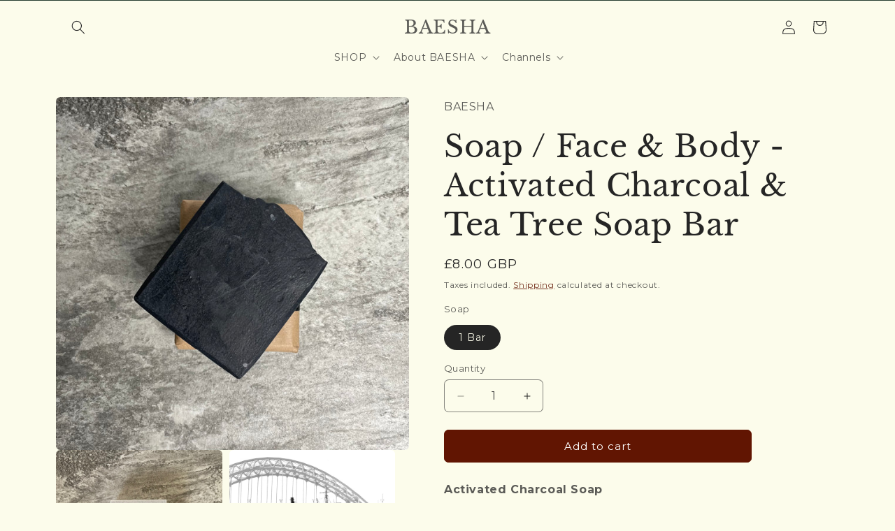

--- FILE ---
content_type: text/html; charset=utf-8
request_url: https://www.baesha.com/products/copy-of-activated-charcoal-tea-tree-soap
body_size: 27996
content:
<!doctype html>
<html class="js" lang="en">
  <head>
    <meta charset="utf-8">
    <meta http-equiv="X-UA-Compatible" content="IE=edge">
    <meta name="viewport" content="width=device-width,initial-scale=1">
    <meta name="theme-color" content="">
    <link rel="canonical" href="https://www.baesha.com/products/copy-of-activated-charcoal-tea-tree-soap"><link rel="preconnect" href="https://fonts.shopifycdn.com" crossorigin><title>
      Soap / Face &amp; Body - Activated Charcoal &amp; Tea Tree Soap Bar
 &ndash; BAESHA</title>

    
      <meta name="description" content="Activated Charcoal and Tea Tree Soap suitable for beauty and bathing. Palm oil is sustainably sourced. Tea tree oil is helpful in keeping skin clean and germ-free. It also possesses antiseptic qualities, which accelerates the healing of minor cuts, scrapes, and burns. Activated charcoal is fantastic for oily skins its ability to absorb oil and dirt from pores leaves skin feeling balanced">
    

    

<meta property="og:site_name" content="BAESHA">
<meta property="og:url" content="https://www.baesha.com/products/copy-of-activated-charcoal-tea-tree-soap">
<meta property="og:title" content="Soap / Face &amp; Body - Activated Charcoal &amp; Tea Tree Soap Bar">
<meta property="og:type" content="product">
<meta property="og:description" content="Activated Charcoal and Tea Tree Soap suitable for beauty and bathing. Palm oil is sustainably sourced. Tea tree oil is helpful in keeping skin clean and germ-free. It also possesses antiseptic qualities, which accelerates the healing of minor cuts, scrapes, and burns. Activated charcoal is fantastic for oily skins its ability to absorb oil and dirt from pores leaves skin feeling balanced"><meta property="og:image" content="http://www.baesha.com/cdn/shop/files/IMG_1173.heic?v=1753746027">
  <meta property="og:image:secure_url" content="https://www.baesha.com/cdn/shop/files/IMG_1173.heic?v=1753746027">
  <meta property="og:image:width" content="2810">
  <meta property="og:image:height" content="2810"><meta property="og:price:amount" content="8.00">
  <meta property="og:price:currency" content="GBP"><meta name="twitter:card" content="summary_large_image">
<meta name="twitter:title" content="Soap / Face &amp; Body - Activated Charcoal &amp; Tea Tree Soap Bar">
<meta name="twitter:description" content="Activated Charcoal and Tea Tree Soap suitable for beauty and bathing. Palm oil is sustainably sourced. Tea tree oil is helpful in keeping skin clean and germ-free. It also possesses antiseptic qualities, which accelerates the healing of minor cuts, scrapes, and burns. Activated charcoal is fantastic for oily skins its ability to absorb oil and dirt from pores leaves skin feeling balanced">


    <script src="//www.baesha.com/cdn/shop/t/89/assets/constants.js?v=132983761750457495441755431641" defer="defer"></script>
    <script src="//www.baesha.com/cdn/shop/t/89/assets/pubsub.js?v=25310214064522200911755431642" defer="defer"></script>
    <script src="//www.baesha.com/cdn/shop/t/89/assets/global.js?v=7301445359237545521755431641" defer="defer"></script>
    <script src="//www.baesha.com/cdn/shop/t/89/assets/details-disclosure.js?v=13653116266235556501755431641" defer="defer"></script>
    <script src="//www.baesha.com/cdn/shop/t/89/assets/details-modal.js?v=25581673532751508451755431641" defer="defer"></script>
    <script src="//www.baesha.com/cdn/shop/t/89/assets/search-form.js?v=133129549252120666541755431642" defer="defer"></script><script>window.performance && window.performance.mark && window.performance.mark('shopify.content_for_header.start');</script><meta name="google-site-verification" content="BsxY7IXD3JMl2XaALbTjxIfsdNAKA_eplyV3csWhzeU">
<meta name="facebook-domain-verification" content="ii5wy21pn8drv0t0d1paugqzhqtb9w">
<meta name="facebook-domain-verification" content="pjike5bcdxjhm3raszns68fhz5s8h7">
<meta id="shopify-digital-wallet" name="shopify-digital-wallet" content="/26981269589/digital_wallets/dialog">
<meta name="shopify-checkout-api-token" content="5cbd873786e35fc3ddf915fbbafb8432">
<link rel="alternate" type="application/json+oembed" href="https://www.baesha.com/products/copy-of-activated-charcoal-tea-tree-soap.oembed">
<script async="async" src="/checkouts/internal/preloads.js?locale=en-GB"></script>
<link rel="preconnect" href="https://shop.app" crossorigin="anonymous">
<script async="async" src="https://shop.app/checkouts/internal/preloads.js?locale=en-GB&shop_id=26981269589" crossorigin="anonymous"></script>
<script id="apple-pay-shop-capabilities" type="application/json">{"shopId":26981269589,"countryCode":"GB","currencyCode":"GBP","merchantCapabilities":["supports3DS"],"merchantId":"gid:\/\/shopify\/Shop\/26981269589","merchantName":"BAESHA","requiredBillingContactFields":["postalAddress","email","phone"],"requiredShippingContactFields":["postalAddress","email","phone"],"shippingType":"shipping","supportedNetworks":["visa","maestro","masterCard","amex"],"total":{"type":"pending","label":"BAESHA","amount":"1.00"},"shopifyPaymentsEnabled":true,"supportsSubscriptions":true}</script>
<script id="shopify-features" type="application/json">{"accessToken":"5cbd873786e35fc3ddf915fbbafb8432","betas":["rich-media-storefront-analytics"],"domain":"www.baesha.com","predictiveSearch":true,"shopId":26981269589,"locale":"en"}</script>
<script>var Shopify = Shopify || {};
Shopify.shop = "baesha-uk.myshopify.com";
Shopify.locale = "en";
Shopify.currency = {"active":"GBP","rate":"1.0"};
Shopify.country = "GB";
Shopify.theme = {"name":"Craft","id":180774142333,"schema_name":"Craft","schema_version":"15.4.0","theme_store_id":1368,"role":"main"};
Shopify.theme.handle = "null";
Shopify.theme.style = {"id":null,"handle":null};
Shopify.cdnHost = "www.baesha.com/cdn";
Shopify.routes = Shopify.routes || {};
Shopify.routes.root = "/";</script>
<script type="module">!function(o){(o.Shopify=o.Shopify||{}).modules=!0}(window);</script>
<script>!function(o){function n(){var o=[];function n(){o.push(Array.prototype.slice.apply(arguments))}return n.q=o,n}var t=o.Shopify=o.Shopify||{};t.loadFeatures=n(),t.autoloadFeatures=n()}(window);</script>
<script>
  window.ShopifyPay = window.ShopifyPay || {};
  window.ShopifyPay.apiHost = "shop.app\/pay";
  window.ShopifyPay.redirectState = null;
</script>
<script id="shop-js-analytics" type="application/json">{"pageType":"product"}</script>
<script defer="defer" async type="module" src="//www.baesha.com/cdn/shopifycloud/shop-js/modules/v2/client.init-shop-cart-sync_C5BV16lS.en.esm.js"></script>
<script defer="defer" async type="module" src="//www.baesha.com/cdn/shopifycloud/shop-js/modules/v2/chunk.common_CygWptCX.esm.js"></script>
<script type="module">
  await import("//www.baesha.com/cdn/shopifycloud/shop-js/modules/v2/client.init-shop-cart-sync_C5BV16lS.en.esm.js");
await import("//www.baesha.com/cdn/shopifycloud/shop-js/modules/v2/chunk.common_CygWptCX.esm.js");

  window.Shopify.SignInWithShop?.initShopCartSync?.({"fedCMEnabled":true,"windoidEnabled":true});

</script>
<script>
  window.Shopify = window.Shopify || {};
  if (!window.Shopify.featureAssets) window.Shopify.featureAssets = {};
  window.Shopify.featureAssets['shop-js'] = {"shop-cart-sync":["modules/v2/client.shop-cart-sync_ZFArdW7E.en.esm.js","modules/v2/chunk.common_CygWptCX.esm.js"],"init-fed-cm":["modules/v2/client.init-fed-cm_CmiC4vf6.en.esm.js","modules/v2/chunk.common_CygWptCX.esm.js"],"shop-button":["modules/v2/client.shop-button_tlx5R9nI.en.esm.js","modules/v2/chunk.common_CygWptCX.esm.js"],"shop-cash-offers":["modules/v2/client.shop-cash-offers_DOA2yAJr.en.esm.js","modules/v2/chunk.common_CygWptCX.esm.js","modules/v2/chunk.modal_D71HUcav.esm.js"],"init-windoid":["modules/v2/client.init-windoid_sURxWdc1.en.esm.js","modules/v2/chunk.common_CygWptCX.esm.js"],"shop-toast-manager":["modules/v2/client.shop-toast-manager_ClPi3nE9.en.esm.js","modules/v2/chunk.common_CygWptCX.esm.js"],"init-shop-email-lookup-coordinator":["modules/v2/client.init-shop-email-lookup-coordinator_B8hsDcYM.en.esm.js","modules/v2/chunk.common_CygWptCX.esm.js"],"init-shop-cart-sync":["modules/v2/client.init-shop-cart-sync_C5BV16lS.en.esm.js","modules/v2/chunk.common_CygWptCX.esm.js"],"avatar":["modules/v2/client.avatar_BTnouDA3.en.esm.js"],"pay-button":["modules/v2/client.pay-button_FdsNuTd3.en.esm.js","modules/v2/chunk.common_CygWptCX.esm.js"],"init-customer-accounts":["modules/v2/client.init-customer-accounts_DxDtT_ad.en.esm.js","modules/v2/client.shop-login-button_C5VAVYt1.en.esm.js","modules/v2/chunk.common_CygWptCX.esm.js","modules/v2/chunk.modal_D71HUcav.esm.js"],"init-shop-for-new-customer-accounts":["modules/v2/client.init-shop-for-new-customer-accounts_ChsxoAhi.en.esm.js","modules/v2/client.shop-login-button_C5VAVYt1.en.esm.js","modules/v2/chunk.common_CygWptCX.esm.js","modules/v2/chunk.modal_D71HUcav.esm.js"],"shop-login-button":["modules/v2/client.shop-login-button_C5VAVYt1.en.esm.js","modules/v2/chunk.common_CygWptCX.esm.js","modules/v2/chunk.modal_D71HUcav.esm.js"],"init-customer-accounts-sign-up":["modules/v2/client.init-customer-accounts-sign-up_CPSyQ0Tj.en.esm.js","modules/v2/client.shop-login-button_C5VAVYt1.en.esm.js","modules/v2/chunk.common_CygWptCX.esm.js","modules/v2/chunk.modal_D71HUcav.esm.js"],"shop-follow-button":["modules/v2/client.shop-follow-button_Cva4Ekp9.en.esm.js","modules/v2/chunk.common_CygWptCX.esm.js","modules/v2/chunk.modal_D71HUcav.esm.js"],"checkout-modal":["modules/v2/client.checkout-modal_BPM8l0SH.en.esm.js","modules/v2/chunk.common_CygWptCX.esm.js","modules/v2/chunk.modal_D71HUcav.esm.js"],"lead-capture":["modules/v2/client.lead-capture_Bi8yE_yS.en.esm.js","modules/v2/chunk.common_CygWptCX.esm.js","modules/v2/chunk.modal_D71HUcav.esm.js"],"shop-login":["modules/v2/client.shop-login_D6lNrXab.en.esm.js","modules/v2/chunk.common_CygWptCX.esm.js","modules/v2/chunk.modal_D71HUcav.esm.js"],"payment-terms":["modules/v2/client.payment-terms_CZxnsJam.en.esm.js","modules/v2/chunk.common_CygWptCX.esm.js","modules/v2/chunk.modal_D71HUcav.esm.js"]};
</script>
<script>(function() {
  var isLoaded = false;
  function asyncLoad() {
    if (isLoaded) return;
    isLoaded = true;
    var urls = ["https:\/\/chimpstatic.com\/mcjs-connected\/js\/users\/9be3b6e1c85d6827e03979df0\/aa3c3ff9212201fe2f7035881.js?shop=baesha-uk.myshopify.com","https:\/\/cdn.shopify.com\/s\/files\/1\/0269\/8126\/9589\/t\/47\/assets\/timo.subscription.js?v=1690847663\u0026shop=baesha-uk.myshopify.com","https:\/\/cdn-app.sealsubscriptions.com\/shopify\/public\/js\/sealsubscriptions.js?shop=baesha-uk.myshopify.com","https:\/\/ecommerce-editor-connector.live.gelato.tech\/ecommerce-editor\/v1\/shopify.esm.js?c=f3eab556-018b-497c-bf9c-8f43917bab44\u0026s=8aa5df41-119e-43e7-b480-fdd624efeead\u0026shop=baesha-uk.myshopify.com","https:\/\/cdn-bundler.nice-team.net\/app\/js\/bundler.js?shop=baesha-uk.myshopify.com"];
    for (var i = 0; i < urls.length; i++) {
      var s = document.createElement('script');
      s.type = 'text/javascript';
      s.async = true;
      s.src = urls[i];
      var x = document.getElementsByTagName('script')[0];
      x.parentNode.insertBefore(s, x);
    }
  };
  if(window.attachEvent) {
    window.attachEvent('onload', asyncLoad);
  } else {
    window.addEventListener('load', asyncLoad, false);
  }
})();</script>
<script id="__st">var __st={"a":26981269589,"offset":0,"reqid":"ce81959a-a2e1-4d1f-99b8-f1d30d2c9bab-1768808379","pageurl":"www.baesha.com\/products\/copy-of-activated-charcoal-tea-tree-soap","u":"b1b149a4cdb0","p":"product","rtyp":"product","rid":6589955145813};</script>
<script>window.ShopifyPaypalV4VisibilityTracking = true;</script>
<script id="captcha-bootstrap">!function(){'use strict';const t='contact',e='account',n='new_comment',o=[[t,t],['blogs',n],['comments',n],[t,'customer']],c=[[e,'customer_login'],[e,'guest_login'],[e,'recover_customer_password'],[e,'create_customer']],r=t=>t.map((([t,e])=>`form[action*='/${t}']:not([data-nocaptcha='true']) input[name='form_type'][value='${e}']`)).join(','),a=t=>()=>t?[...document.querySelectorAll(t)].map((t=>t.form)):[];function s(){const t=[...o],e=r(t);return a(e)}const i='password',u='form_key',d=['recaptcha-v3-token','g-recaptcha-response','h-captcha-response',i],f=()=>{try{return window.sessionStorage}catch{return}},m='__shopify_v',_=t=>t.elements[u];function p(t,e,n=!1){try{const o=window.sessionStorage,c=JSON.parse(o.getItem(e)),{data:r}=function(t){const{data:e,action:n}=t;return t[m]||n?{data:e,action:n}:{data:t,action:n}}(c);for(const[e,n]of Object.entries(r))t.elements[e]&&(t.elements[e].value=n);n&&o.removeItem(e)}catch(o){console.error('form repopulation failed',{error:o})}}const l='form_type',E='cptcha';function T(t){t.dataset[E]=!0}const w=window,h=w.document,L='Shopify',v='ce_forms',y='captcha';let A=!1;((t,e)=>{const n=(g='f06e6c50-85a8-45c8-87d0-21a2b65856fe',I='https://cdn.shopify.com/shopifycloud/storefront-forms-hcaptcha/ce_storefront_forms_captcha_hcaptcha.v1.5.2.iife.js',D={infoText:'Protected by hCaptcha',privacyText:'Privacy',termsText:'Terms'},(t,e,n)=>{const o=w[L][v],c=o.bindForm;if(c)return c(t,g,e,D).then(n);var r;o.q.push([[t,g,e,D],n]),r=I,A||(h.body.append(Object.assign(h.createElement('script'),{id:'captcha-provider',async:!0,src:r})),A=!0)});var g,I,D;w[L]=w[L]||{},w[L][v]=w[L][v]||{},w[L][v].q=[],w[L][y]=w[L][y]||{},w[L][y].protect=function(t,e){n(t,void 0,e),T(t)},Object.freeze(w[L][y]),function(t,e,n,w,h,L){const[v,y,A,g]=function(t,e,n){const i=e?o:[],u=t?c:[],d=[...i,...u],f=r(d),m=r(i),_=r(d.filter((([t,e])=>n.includes(e))));return[a(f),a(m),a(_),s()]}(w,h,L),I=t=>{const e=t.target;return e instanceof HTMLFormElement?e:e&&e.form},D=t=>v().includes(t);t.addEventListener('submit',(t=>{const e=I(t);if(!e)return;const n=D(e)&&!e.dataset.hcaptchaBound&&!e.dataset.recaptchaBound,o=_(e),c=g().includes(e)&&(!o||!o.value);(n||c)&&t.preventDefault(),c&&!n&&(function(t){try{if(!f())return;!function(t){const e=f();if(!e)return;const n=_(t);if(!n)return;const o=n.value;o&&e.removeItem(o)}(t);const e=Array.from(Array(32),(()=>Math.random().toString(36)[2])).join('');!function(t,e){_(t)||t.append(Object.assign(document.createElement('input'),{type:'hidden',name:u})),t.elements[u].value=e}(t,e),function(t,e){const n=f();if(!n)return;const o=[...t.querySelectorAll(`input[type='${i}']`)].map((({name:t})=>t)),c=[...d,...o],r={};for(const[a,s]of new FormData(t).entries())c.includes(a)||(r[a]=s);n.setItem(e,JSON.stringify({[m]:1,action:t.action,data:r}))}(t,e)}catch(e){console.error('failed to persist form',e)}}(e),e.submit())}));const S=(t,e)=>{t&&!t.dataset[E]&&(n(t,e.some((e=>e===t))),T(t))};for(const o of['focusin','change'])t.addEventListener(o,(t=>{const e=I(t);D(e)&&S(e,y())}));const B=e.get('form_key'),M=e.get(l),P=B&&M;t.addEventListener('DOMContentLoaded',(()=>{const t=y();if(P)for(const e of t)e.elements[l].value===M&&p(e,B);[...new Set([...A(),...v().filter((t=>'true'===t.dataset.shopifyCaptcha))])].forEach((e=>S(e,t)))}))}(h,new URLSearchParams(w.location.search),n,t,e,['guest_login'])})(!0,!0)}();</script>
<script integrity="sha256-4kQ18oKyAcykRKYeNunJcIwy7WH5gtpwJnB7kiuLZ1E=" data-source-attribution="shopify.loadfeatures" defer="defer" src="//www.baesha.com/cdn/shopifycloud/storefront/assets/storefront/load_feature-a0a9edcb.js" crossorigin="anonymous"></script>
<script crossorigin="anonymous" defer="defer" src="//www.baesha.com/cdn/shopifycloud/storefront/assets/shopify_pay/storefront-65b4c6d7.js?v=20250812"></script>
<script data-source-attribution="shopify.dynamic_checkout.dynamic.init">var Shopify=Shopify||{};Shopify.PaymentButton=Shopify.PaymentButton||{isStorefrontPortableWallets:!0,init:function(){window.Shopify.PaymentButton.init=function(){};var t=document.createElement("script");t.src="https://www.baesha.com/cdn/shopifycloud/portable-wallets/latest/portable-wallets.en.js",t.type="module",document.head.appendChild(t)}};
</script>
<script data-source-attribution="shopify.dynamic_checkout.buyer_consent">
  function portableWalletsHideBuyerConsent(e){var t=document.getElementById("shopify-buyer-consent"),n=document.getElementById("shopify-subscription-policy-button");t&&n&&(t.classList.add("hidden"),t.setAttribute("aria-hidden","true"),n.removeEventListener("click",e))}function portableWalletsShowBuyerConsent(e){var t=document.getElementById("shopify-buyer-consent"),n=document.getElementById("shopify-subscription-policy-button");t&&n&&(t.classList.remove("hidden"),t.removeAttribute("aria-hidden"),n.addEventListener("click",e))}window.Shopify?.PaymentButton&&(window.Shopify.PaymentButton.hideBuyerConsent=portableWalletsHideBuyerConsent,window.Shopify.PaymentButton.showBuyerConsent=portableWalletsShowBuyerConsent);
</script>
<script data-source-attribution="shopify.dynamic_checkout.cart.bootstrap">document.addEventListener("DOMContentLoaded",(function(){function t(){return document.querySelector("shopify-accelerated-checkout-cart, shopify-accelerated-checkout")}if(t())Shopify.PaymentButton.init();else{new MutationObserver((function(e,n){t()&&(Shopify.PaymentButton.init(),n.disconnect())})).observe(document.body,{childList:!0,subtree:!0})}}));
</script>
<link id="shopify-accelerated-checkout-styles" rel="stylesheet" media="screen" href="https://www.baesha.com/cdn/shopifycloud/portable-wallets/latest/accelerated-checkout-backwards-compat.css" crossorigin="anonymous">
<style id="shopify-accelerated-checkout-cart">
        #shopify-buyer-consent {
  margin-top: 1em;
  display: inline-block;
  width: 100%;
}

#shopify-buyer-consent.hidden {
  display: none;
}

#shopify-subscription-policy-button {
  background: none;
  border: none;
  padding: 0;
  text-decoration: underline;
  font-size: inherit;
  cursor: pointer;
}

#shopify-subscription-policy-button::before {
  box-shadow: none;
}

      </style>
<script id="sections-script" data-sections="header" defer="defer" src="//www.baesha.com/cdn/shop/t/89/compiled_assets/scripts.js?v=6535"></script>
<script>window.performance && window.performance.mark && window.performance.mark('shopify.content_for_header.end');</script>


    <style data-shopify>
      @font-face {
  font-family: Montserrat;
  font-weight: 400;
  font-style: normal;
  font-display: swap;
  src: url("//www.baesha.com/cdn/fonts/montserrat/montserrat_n4.81949fa0ac9fd2021e16436151e8eaa539321637.woff2") format("woff2"),
       url("//www.baesha.com/cdn/fonts/montserrat/montserrat_n4.a6c632ca7b62da89c3594789ba828388aac693fe.woff") format("woff");
}

      @font-face {
  font-family: Montserrat;
  font-weight: 700;
  font-style: normal;
  font-display: swap;
  src: url("//www.baesha.com/cdn/fonts/montserrat/montserrat_n7.3c434e22befd5c18a6b4afadb1e3d77c128c7939.woff2") format("woff2"),
       url("//www.baesha.com/cdn/fonts/montserrat/montserrat_n7.5d9fa6e2cae713c8fb539a9876489d86207fe957.woff") format("woff");
}

      @font-face {
  font-family: Montserrat;
  font-weight: 400;
  font-style: italic;
  font-display: swap;
  src: url("//www.baesha.com/cdn/fonts/montserrat/montserrat_i4.5a4ea298b4789e064f62a29aafc18d41f09ae59b.woff2") format("woff2"),
       url("//www.baesha.com/cdn/fonts/montserrat/montserrat_i4.072b5869c5e0ed5b9d2021e4c2af132e16681ad2.woff") format("woff");
}

      @font-face {
  font-family: Montserrat;
  font-weight: 700;
  font-style: italic;
  font-display: swap;
  src: url("//www.baesha.com/cdn/fonts/montserrat/montserrat_i7.a0d4a463df4f146567d871890ffb3c80408e7732.woff2") format("woff2"),
       url("//www.baesha.com/cdn/fonts/montserrat/montserrat_i7.f6ec9f2a0681acc6f8152c40921d2a4d2e1a2c78.woff") format("woff");
}

      @font-face {
  font-family: "Libre Baskerville";
  font-weight: 400;
  font-style: normal;
  font-display: swap;
  src: url("//www.baesha.com/cdn/fonts/libre_baskerville/librebaskerville_n4.2ec9ee517e3ce28d5f1e6c6e75efd8a97e59c189.woff2") format("woff2"),
       url("//www.baesha.com/cdn/fonts/libre_baskerville/librebaskerville_n4.323789551b85098885c8eccedfb1bd8f25f56007.woff") format("woff");
}


      
        :root,
        .color-scheme-1 {
          --color-background: 252,252,235;
        
          --gradient-background: #fcfceb;
        

        

        --color-foreground: 37,37,37;
        --color-background-contrast: 235,235,124;
        --color-shadow: 239,236,236;
        --color-button: 97,21,2;
        --color-button-text: 255,255,255;
        --color-secondary-button: 252,252,235;
        --color-secondary-button-text: 97,21,2;
        --color-link: 97,21,2;
        --color-badge-foreground: 37,37,37;
        --color-badge-background: 252,252,235;
        --color-badge-border: 37,37,37;
        --payment-terms-background-color: rgb(252 252 235);
      }
      
        
        .color-scheme-2 {
          --color-background: 255,255,255;
        
          --gradient-background: #ffffff;
        

        

        --color-foreground: 37,37,37;
        --color-background-contrast: 191,191,191;
        --color-shadow: 37,37,37;
        --color-button: 37,37,37;
        --color-button-text: 255,255,255;
        --color-secondary-button: 255,255,255;
        --color-secondary-button-text: 37,37,37;
        --color-link: 37,37,37;
        --color-badge-foreground: 37,37,37;
        --color-badge-background: 255,255,255;
        --color-badge-border: 37,37,37;
        --payment-terms-background-color: rgb(255 255 255);
      }
      
        
        .color-scheme-3 {
          --color-background: 113,106,86;
        
          --gradient-background: #716a56;
        

        

        --color-foreground: 239,236,236;
        --color-background-contrast: 41,38,31;
        --color-shadow: 37,37,37;
        --color-button: 239,236,236;
        --color-button-text: 113,106,86;
        --color-secondary-button: 113,106,86;
        --color-secondary-button-text: 239,236,236;
        --color-link: 239,236,236;
        --color-badge-foreground: 239,236,236;
        --color-badge-background: 113,106,86;
        --color-badge-border: 239,236,236;
        --payment-terms-background-color: rgb(113 106 86);
      }
      
        
        .color-scheme-4 {
          --color-background: 21,46,32;
        
          --gradient-background: #152e20;
        

        

        --color-foreground: 239,236,236;
        --color-background-contrast: 29,64,44;
        --color-shadow: 37,37,37;
        --color-button: 239,236,236;
        --color-button-text: 9,37,9;
        --color-secondary-button: 21,46,32;
        --color-secondary-button-text: 239,236,236;
        --color-link: 239,236,236;
        --color-badge-foreground: 239,236,236;
        --color-badge-background: 21,46,32;
        --color-badge-border: 239,236,236;
        --payment-terms-background-color: rgb(21 46 32);
      }
      
        
        .color-scheme-5 {
          --color-background: 21,46,32;
        
          --gradient-background: #152e20;
        

        

        --color-foreground: 239,236,236;
        --color-background-contrast: 29,64,44;
        --color-shadow: 37,37,37;
        --color-button: 9,37,9;
        --color-button-text: 63,81,71;
        --color-secondary-button: 21,46,32;
        --color-secondary-button-text: 236,239,236;
        --color-link: 236,239,236;
        --color-badge-foreground: 239,236,236;
        --color-badge-background: 21,46,32;
        --color-badge-border: 239,236,236;
        --payment-terms-background-color: rgb(21 46 32);
      }
      
        
        .color-scheme-be9f445c-7aec-46c0-8ecb-be12f4bcb940 {
          --color-background: 97,21,2;
        
          --gradient-background: #611502;
        

        

        --color-foreground: 252,252,235;
        --color-background-contrast: 122,26,3;
        --color-shadow: 97,21,2;
        --color-button: 97,21,2;
        --color-button-text: 255,255,255;
        --color-secondary-button: 97,21,2;
        --color-secondary-button-text: 252,252,235;
        --color-link: 252,252,235;
        --color-badge-foreground: 252,252,235;
        --color-badge-background: 97,21,2;
        --color-badge-border: 252,252,235;
        --payment-terms-background-color: rgb(97 21 2);
      }
      

      body, .color-scheme-1, .color-scheme-2, .color-scheme-3, .color-scheme-4, .color-scheme-5, .color-scheme-be9f445c-7aec-46c0-8ecb-be12f4bcb940 {
        color: rgba(var(--color-foreground), 0.75);
        background-color: rgb(var(--color-background));
      }

      :root {
        --font-body-family: Montserrat, sans-serif;
        --font-body-style: normal;
        --font-body-weight: 400;
        --font-body-weight-bold: 700;

        --font-heading-family: "Libre Baskerville", serif;
        --font-heading-style: normal;
        --font-heading-weight: 400;

        --font-body-scale: 1.0;
        --font-heading-scale: 1.1;

        --media-padding: px;
        --media-border-opacity: 0.1;
        --media-border-width: 0px;
        --media-radius: 6px;
        --media-shadow-opacity: 0.0;
        --media-shadow-horizontal-offset: 0px;
        --media-shadow-vertical-offset: 4px;
        --media-shadow-blur-radius: 5px;
        --media-shadow-visible: 0;

        --page-width: 120rem;
        --page-width-margin: 0rem;

        --product-card-image-padding: 0.0rem;
        --product-card-corner-radius: 0.6rem;
        --product-card-text-alignment: left;
        --product-card-border-width: 0.1rem;
        --product-card-border-opacity: 0.1;
        --product-card-shadow-opacity: 0.0;
        --product-card-shadow-visible: 0;
        --product-card-shadow-horizontal-offset: 0.0rem;
        --product-card-shadow-vertical-offset: 0.4rem;
        --product-card-shadow-blur-radius: 0.5rem;

        --collection-card-image-padding: 0.0rem;
        --collection-card-corner-radius: 0.6rem;
        --collection-card-text-alignment: left;
        --collection-card-border-width: 0.1rem;
        --collection-card-border-opacity: 0.1;
        --collection-card-shadow-opacity: 0.0;
        --collection-card-shadow-visible: 0;
        --collection-card-shadow-horizontal-offset: 0.0rem;
        --collection-card-shadow-vertical-offset: 0.4rem;
        --collection-card-shadow-blur-radius: 0.5rem;

        --blog-card-image-padding: 0.0rem;
        --blog-card-corner-radius: 0.6rem;
        --blog-card-text-alignment: left;
        --blog-card-border-width: 0.1rem;
        --blog-card-border-opacity: 0.1;
        --blog-card-shadow-opacity: 0.0;
        --blog-card-shadow-visible: 0;
        --blog-card-shadow-horizontal-offset: 0.0rem;
        --blog-card-shadow-vertical-offset: 0.4rem;
        --blog-card-shadow-blur-radius: 0.5rem;

        --badge-corner-radius: 0.6rem;

        --popup-border-width: 1px;
        --popup-border-opacity: 0.0;
        --popup-corner-radius: 8px;
        --popup-shadow-opacity: 0.0;
        --popup-shadow-horizontal-offset: 0px;
        --popup-shadow-vertical-offset: 4px;
        --popup-shadow-blur-radius: 5px;

        --drawer-border-width: 1px;
        --drawer-border-opacity: 0.1;
        --drawer-shadow-opacity: 0.0;
        --drawer-shadow-horizontal-offset: 0px;
        --drawer-shadow-vertical-offset: 4px;
        --drawer-shadow-blur-radius: 5px;

        --spacing-sections-desktop: 0px;
        --spacing-sections-mobile: 0px;

        --grid-desktop-vertical-spacing: 20px;
        --grid-desktop-horizontal-spacing: 20px;
        --grid-mobile-vertical-spacing: 10px;
        --grid-mobile-horizontal-spacing: 10px;

        --text-boxes-border-opacity: 0.0;
        --text-boxes-border-width: 0px;
        --text-boxes-radius: 0px;
        --text-boxes-shadow-opacity: 0.0;
        --text-boxes-shadow-visible: 0;
        --text-boxes-shadow-horizontal-offset: -40px;
        --text-boxes-shadow-vertical-offset: -40px;
        --text-boxes-shadow-blur-radius: 0px;

        --buttons-radius: 6px;
        --buttons-radius-outset: 7px;
        --buttons-border-width: 1px;
        --buttons-border-opacity: 1.0;
        --buttons-shadow-opacity: 0.0;
        --buttons-shadow-visible: 0;
        --buttons-shadow-horizontal-offset: 0px;
        --buttons-shadow-vertical-offset: 4px;
        --buttons-shadow-blur-radius: 5px;
        --buttons-border-offset: 0.3px;

        --inputs-radius: 6px;
        --inputs-border-width: 1px;
        --inputs-border-opacity: 0.55;
        --inputs-shadow-opacity: 0.0;
        --inputs-shadow-horizontal-offset: 0px;
        --inputs-margin-offset: 0px;
        --inputs-shadow-vertical-offset: 4px;
        --inputs-shadow-blur-radius: 5px;
        --inputs-radius-outset: 7px;

        --variant-pills-radius: 40px;
        --variant-pills-border-width: 1px;
        --variant-pills-border-opacity: 0.55;
        --variant-pills-shadow-opacity: 0.0;
        --variant-pills-shadow-horizontal-offset: 0px;
        --variant-pills-shadow-vertical-offset: 4px;
        --variant-pills-shadow-blur-radius: 5px;
      }

      *,
      *::before,
      *::after {
        box-sizing: inherit;
      }

      html {
        box-sizing: border-box;
        font-size: calc(var(--font-body-scale) * 62.5%);
        height: 100%;
      }

      body {
        display: grid;
        grid-template-rows: auto auto 1fr auto;
        grid-template-columns: 100%;
        min-height: 100%;
        margin: 0;
        font-size: 1.5rem;
        letter-spacing: 0.06rem;
        line-height: calc(1 + 0.8 / var(--font-body-scale));
        font-family: var(--font-body-family);
        font-style: var(--font-body-style);
        font-weight: var(--font-body-weight);
      }

      @media screen and (min-width: 750px) {
        body {
          font-size: 1.6rem;
        }
      }
    </style>

    <link href="//www.baesha.com/cdn/shop/t/89/assets/base.css?v=159841507637079171801755431640" rel="stylesheet" type="text/css" media="all" />
    <link rel="stylesheet" href="//www.baesha.com/cdn/shop/t/89/assets/component-cart-items.css?v=13033300910818915211755431640" media="print" onload="this.media='all'">
      <link rel="preload" as="font" href="//www.baesha.com/cdn/fonts/montserrat/montserrat_n4.81949fa0ac9fd2021e16436151e8eaa539321637.woff2" type="font/woff2" crossorigin>
      

      <link rel="preload" as="font" href="//www.baesha.com/cdn/fonts/libre_baskerville/librebaskerville_n4.2ec9ee517e3ce28d5f1e6c6e75efd8a97e59c189.woff2" type="font/woff2" crossorigin>
      
<link
        rel="stylesheet"
        href="//www.baesha.com/cdn/shop/t/89/assets/component-predictive-search.css?v=118923337488134913561755431641"
        media="print"
        onload="this.media='all'"
      ><script>
      if (Shopify.designMode) {
        document.documentElement.classList.add('shopify-design-mode');
      }
    </script>
  <!-- BEGIN app block: shopify://apps/klaviyo-email-marketing-sms/blocks/klaviyo-onsite-embed/2632fe16-c075-4321-a88b-50b567f42507 -->












  <script async src="https://static.klaviyo.com/onsite/js/QZSyhv/klaviyo.js?company_id=QZSyhv"></script>
  <script>!function(){if(!window.klaviyo){window._klOnsite=window._klOnsite||[];try{window.klaviyo=new Proxy({},{get:function(n,i){return"push"===i?function(){var n;(n=window._klOnsite).push.apply(n,arguments)}:function(){for(var n=arguments.length,o=new Array(n),w=0;w<n;w++)o[w]=arguments[w];var t="function"==typeof o[o.length-1]?o.pop():void 0,e=new Promise((function(n){window._klOnsite.push([i].concat(o,[function(i){t&&t(i),n(i)}]))}));return e}}})}catch(n){window.klaviyo=window.klaviyo||[],window.klaviyo.push=function(){var n;(n=window._klOnsite).push.apply(n,arguments)}}}}();</script>

  
    <script id="viewed_product">
      if (item == null) {
        var _learnq = _learnq || [];

        var MetafieldReviews = null
        var MetafieldYotpoRating = null
        var MetafieldYotpoCount = null
        var MetafieldLooxRating = null
        var MetafieldLooxCount = null
        var okendoProduct = null
        var okendoProductReviewCount = null
        var okendoProductReviewAverageValue = null
        try {
          // The following fields are used for Customer Hub recently viewed in order to add reviews.
          // This information is not part of __kla_viewed. Instead, it is part of __kla_viewed_reviewed_items
          MetafieldReviews = {};
          MetafieldYotpoRating = null
          MetafieldYotpoCount = null
          MetafieldLooxRating = null
          MetafieldLooxCount = null

          okendoProduct = null
          // If the okendo metafield is not legacy, it will error, which then requires the new json formatted data
          if (okendoProduct && 'error' in okendoProduct) {
            okendoProduct = null
          }
          okendoProductReviewCount = okendoProduct ? okendoProduct.reviewCount : null
          okendoProductReviewAverageValue = okendoProduct ? okendoProduct.reviewAverageValue : null
        } catch (error) {
          console.error('Error in Klaviyo onsite reviews tracking:', error);
        }

        var item = {
          Name: "Soap \/ Face \u0026 Body - Activated Charcoal \u0026 Tea Tree Soap Bar",
          ProductID: 6589955145813,
          Categories: ["Acne-Prone Skin Collection","BAESHA - Bath","Bath, Skincare \u0026 Wellness","Bathroom - Home Collections","Mature Skin Collection","Oily Skin Collection","Products","Soap"],
          ImageURL: "https://www.baesha.com/cdn/shop/files/IMG_1173_grande.heic?v=1753746027",
          URL: "https://www.baesha.com/products/copy-of-activated-charcoal-tea-tree-soap",
          Brand: "BAESHA",
          Price: "£8.00",
          Value: "8.00",
          CompareAtPrice: "£0.00"
        };
        _learnq.push(['track', 'Viewed Product', item]);
        _learnq.push(['trackViewedItem', {
          Title: item.Name,
          ItemId: item.ProductID,
          Categories: item.Categories,
          ImageUrl: item.ImageURL,
          Url: item.URL,
          Metadata: {
            Brand: item.Brand,
            Price: item.Price,
            Value: item.Value,
            CompareAtPrice: item.CompareAtPrice
          },
          metafields:{
            reviews: MetafieldReviews,
            yotpo:{
              rating: MetafieldYotpoRating,
              count: MetafieldYotpoCount,
            },
            loox:{
              rating: MetafieldLooxRating,
              count: MetafieldLooxCount,
            },
            okendo: {
              rating: okendoProductReviewAverageValue,
              count: okendoProductReviewCount,
            }
          }
        }]);
      }
    </script>
  




  <script>
    window.klaviyoReviewsProductDesignMode = false
  </script>







<!-- END app block --><link href="https://monorail-edge.shopifysvc.com" rel="dns-prefetch">
<script>(function(){if ("sendBeacon" in navigator && "performance" in window) {try {var session_token_from_headers = performance.getEntriesByType('navigation')[0].serverTiming.find(x => x.name == '_s').description;} catch {var session_token_from_headers = undefined;}var session_cookie_matches = document.cookie.match(/_shopify_s=([^;]*)/);var session_token_from_cookie = session_cookie_matches && session_cookie_matches.length === 2 ? session_cookie_matches[1] : "";var session_token = session_token_from_headers || session_token_from_cookie || "";function handle_abandonment_event(e) {var entries = performance.getEntries().filter(function(entry) {return /monorail-edge.shopifysvc.com/.test(entry.name);});if (!window.abandonment_tracked && entries.length === 0) {window.abandonment_tracked = true;var currentMs = Date.now();var navigation_start = performance.timing.navigationStart;var payload = {shop_id: 26981269589,url: window.location.href,navigation_start,duration: currentMs - navigation_start,session_token,page_type: "product"};window.navigator.sendBeacon("https://monorail-edge.shopifysvc.com/v1/produce", JSON.stringify({schema_id: "online_store_buyer_site_abandonment/1.1",payload: payload,metadata: {event_created_at_ms: currentMs,event_sent_at_ms: currentMs}}));}}window.addEventListener('pagehide', handle_abandonment_event);}}());</script>
<script id="web-pixels-manager-setup">(function e(e,d,r,n,o){if(void 0===o&&(o={}),!Boolean(null===(a=null===(i=window.Shopify)||void 0===i?void 0:i.analytics)||void 0===a?void 0:a.replayQueue)){var i,a;window.Shopify=window.Shopify||{};var t=window.Shopify;t.analytics=t.analytics||{};var s=t.analytics;s.replayQueue=[],s.publish=function(e,d,r){return s.replayQueue.push([e,d,r]),!0};try{self.performance.mark("wpm:start")}catch(e){}var l=function(){var e={modern:/Edge?\/(1{2}[4-9]|1[2-9]\d|[2-9]\d{2}|\d{4,})\.\d+(\.\d+|)|Firefox\/(1{2}[4-9]|1[2-9]\d|[2-9]\d{2}|\d{4,})\.\d+(\.\d+|)|Chrom(ium|e)\/(9{2}|\d{3,})\.\d+(\.\d+|)|(Maci|X1{2}).+ Version\/(15\.\d+|(1[6-9]|[2-9]\d|\d{3,})\.\d+)([,.]\d+|)( \(\w+\)|)( Mobile\/\w+|) Safari\/|Chrome.+OPR\/(9{2}|\d{3,})\.\d+\.\d+|(CPU[ +]OS|iPhone[ +]OS|CPU[ +]iPhone|CPU IPhone OS|CPU iPad OS)[ +]+(15[._]\d+|(1[6-9]|[2-9]\d|\d{3,})[._]\d+)([._]\d+|)|Android:?[ /-](13[3-9]|1[4-9]\d|[2-9]\d{2}|\d{4,})(\.\d+|)(\.\d+|)|Android.+Firefox\/(13[5-9]|1[4-9]\d|[2-9]\d{2}|\d{4,})\.\d+(\.\d+|)|Android.+Chrom(ium|e)\/(13[3-9]|1[4-9]\d|[2-9]\d{2}|\d{4,})\.\d+(\.\d+|)|SamsungBrowser\/([2-9]\d|\d{3,})\.\d+/,legacy:/Edge?\/(1[6-9]|[2-9]\d|\d{3,})\.\d+(\.\d+|)|Firefox\/(5[4-9]|[6-9]\d|\d{3,})\.\d+(\.\d+|)|Chrom(ium|e)\/(5[1-9]|[6-9]\d|\d{3,})\.\d+(\.\d+|)([\d.]+$|.*Safari\/(?![\d.]+ Edge\/[\d.]+$))|(Maci|X1{2}).+ Version\/(10\.\d+|(1[1-9]|[2-9]\d|\d{3,})\.\d+)([,.]\d+|)( \(\w+\)|)( Mobile\/\w+|) Safari\/|Chrome.+OPR\/(3[89]|[4-9]\d|\d{3,})\.\d+\.\d+|(CPU[ +]OS|iPhone[ +]OS|CPU[ +]iPhone|CPU IPhone OS|CPU iPad OS)[ +]+(10[._]\d+|(1[1-9]|[2-9]\d|\d{3,})[._]\d+)([._]\d+|)|Android:?[ /-](13[3-9]|1[4-9]\d|[2-9]\d{2}|\d{4,})(\.\d+|)(\.\d+|)|Mobile Safari.+OPR\/([89]\d|\d{3,})\.\d+\.\d+|Android.+Firefox\/(13[5-9]|1[4-9]\d|[2-9]\d{2}|\d{4,})\.\d+(\.\d+|)|Android.+Chrom(ium|e)\/(13[3-9]|1[4-9]\d|[2-9]\d{2}|\d{4,})\.\d+(\.\d+|)|Android.+(UC? ?Browser|UCWEB|U3)[ /]?(15\.([5-9]|\d{2,})|(1[6-9]|[2-9]\d|\d{3,})\.\d+)\.\d+|SamsungBrowser\/(5\.\d+|([6-9]|\d{2,})\.\d+)|Android.+MQ{2}Browser\/(14(\.(9|\d{2,})|)|(1[5-9]|[2-9]\d|\d{3,})(\.\d+|))(\.\d+|)|K[Aa][Ii]OS\/(3\.\d+|([4-9]|\d{2,})\.\d+)(\.\d+|)/},d=e.modern,r=e.legacy,n=navigator.userAgent;return n.match(d)?"modern":n.match(r)?"legacy":"unknown"}(),u="modern"===l?"modern":"legacy",c=(null!=n?n:{modern:"",legacy:""})[u],f=function(e){return[e.baseUrl,"/wpm","/b",e.hashVersion,"modern"===e.buildTarget?"m":"l",".js"].join("")}({baseUrl:d,hashVersion:r,buildTarget:u}),m=function(e){var d=e.version,r=e.bundleTarget,n=e.surface,o=e.pageUrl,i=e.monorailEndpoint;return{emit:function(e){var a=e.status,t=e.errorMsg,s=(new Date).getTime(),l=JSON.stringify({metadata:{event_sent_at_ms:s},events:[{schema_id:"web_pixels_manager_load/3.1",payload:{version:d,bundle_target:r,page_url:o,status:a,surface:n,error_msg:t},metadata:{event_created_at_ms:s}}]});if(!i)return console&&console.warn&&console.warn("[Web Pixels Manager] No Monorail endpoint provided, skipping logging."),!1;try{return self.navigator.sendBeacon.bind(self.navigator)(i,l)}catch(e){}var u=new XMLHttpRequest;try{return u.open("POST",i,!0),u.setRequestHeader("Content-Type","text/plain"),u.send(l),!0}catch(e){return console&&console.warn&&console.warn("[Web Pixels Manager] Got an unhandled error while logging to Monorail."),!1}}}}({version:r,bundleTarget:l,surface:e.surface,pageUrl:self.location.href,monorailEndpoint:e.monorailEndpoint});try{o.browserTarget=l,function(e){var d=e.src,r=e.async,n=void 0===r||r,o=e.onload,i=e.onerror,a=e.sri,t=e.scriptDataAttributes,s=void 0===t?{}:t,l=document.createElement("script"),u=document.querySelector("head"),c=document.querySelector("body");if(l.async=n,l.src=d,a&&(l.integrity=a,l.crossOrigin="anonymous"),s)for(var f in s)if(Object.prototype.hasOwnProperty.call(s,f))try{l.dataset[f]=s[f]}catch(e){}if(o&&l.addEventListener("load",o),i&&l.addEventListener("error",i),u)u.appendChild(l);else{if(!c)throw new Error("Did not find a head or body element to append the script");c.appendChild(l)}}({src:f,async:!0,onload:function(){if(!function(){var e,d;return Boolean(null===(d=null===(e=window.Shopify)||void 0===e?void 0:e.analytics)||void 0===d?void 0:d.initialized)}()){var d=window.webPixelsManager.init(e)||void 0;if(d){var r=window.Shopify.analytics;r.replayQueue.forEach((function(e){var r=e[0],n=e[1],o=e[2];d.publishCustomEvent(r,n,o)})),r.replayQueue=[],r.publish=d.publishCustomEvent,r.visitor=d.visitor,r.initialized=!0}}},onerror:function(){return m.emit({status:"failed",errorMsg:"".concat(f," has failed to load")})},sri:function(e){var d=/^sha384-[A-Za-z0-9+/=]+$/;return"string"==typeof e&&d.test(e)}(c)?c:"",scriptDataAttributes:o}),m.emit({status:"loading"})}catch(e){m.emit({status:"failed",errorMsg:(null==e?void 0:e.message)||"Unknown error"})}}})({shopId: 26981269589,storefrontBaseUrl: "https://www.baesha.com",extensionsBaseUrl: "https://extensions.shopifycdn.com/cdn/shopifycloud/web-pixels-manager",monorailEndpoint: "https://monorail-edge.shopifysvc.com/unstable/produce_batch",surface: "storefront-renderer",enabledBetaFlags: ["2dca8a86"],webPixelsConfigList: [{"id":"2030698877","configuration":"{\"accountID\":\"QZSyhv\",\"webPixelConfig\":\"eyJlbmFibGVBZGRlZFRvQ2FydEV2ZW50cyI6IHRydWV9\"}","eventPayloadVersion":"v1","runtimeContext":"STRICT","scriptVersion":"524f6c1ee37bacdca7657a665bdca589","type":"APP","apiClientId":123074,"privacyPurposes":["ANALYTICS","MARKETING"],"dataSharingAdjustments":{"protectedCustomerApprovalScopes":["read_customer_address","read_customer_email","read_customer_name","read_customer_personal_data","read_customer_phone"]}},{"id":"190251093","configuration":"{\"config\":\"{\\\"pixel_id\\\":\\\"G-LG4BCNBM4W\\\",\\\"target_country\\\":\\\"GB\\\",\\\"gtag_events\\\":[{\\\"type\\\":\\\"begin_checkout\\\",\\\"action_label\\\":\\\"G-LG4BCNBM4W\\\"},{\\\"type\\\":\\\"search\\\",\\\"action_label\\\":\\\"G-LG4BCNBM4W\\\"},{\\\"type\\\":\\\"view_item\\\",\\\"action_label\\\":[\\\"G-LG4BCNBM4W\\\",\\\"MC-M39E57G30L\\\"]},{\\\"type\\\":\\\"purchase\\\",\\\"action_label\\\":[\\\"G-LG4BCNBM4W\\\",\\\"MC-M39E57G30L\\\"]},{\\\"type\\\":\\\"page_view\\\",\\\"action_label\\\":[\\\"G-LG4BCNBM4W\\\",\\\"MC-M39E57G30L\\\"]},{\\\"type\\\":\\\"add_payment_info\\\",\\\"action_label\\\":\\\"G-LG4BCNBM4W\\\"},{\\\"type\\\":\\\"add_to_cart\\\",\\\"action_label\\\":\\\"G-LG4BCNBM4W\\\"}],\\\"enable_monitoring_mode\\\":false}\"}","eventPayloadVersion":"v1","runtimeContext":"OPEN","scriptVersion":"b2a88bafab3e21179ed38636efcd8a93","type":"APP","apiClientId":1780363,"privacyPurposes":[],"dataSharingAdjustments":{"protectedCustomerApprovalScopes":["read_customer_address","read_customer_email","read_customer_name","read_customer_personal_data","read_customer_phone"]}},{"id":"56885333","configuration":"{\"pixel_id\":\"656387028584294\",\"pixel_type\":\"facebook_pixel\",\"metaapp_system_user_token\":\"-\"}","eventPayloadVersion":"v1","runtimeContext":"OPEN","scriptVersion":"ca16bc87fe92b6042fbaa3acc2fbdaa6","type":"APP","apiClientId":2329312,"privacyPurposes":["ANALYTICS","MARKETING","SALE_OF_DATA"],"dataSharingAdjustments":{"protectedCustomerApprovalScopes":["read_customer_address","read_customer_email","read_customer_name","read_customer_personal_data","read_customer_phone"]}},{"id":"28508245","configuration":"{\"tagID\":\"2613343435983\"}","eventPayloadVersion":"v1","runtimeContext":"STRICT","scriptVersion":"18031546ee651571ed29edbe71a3550b","type":"APP","apiClientId":3009811,"privacyPurposes":["ANALYTICS","MARKETING","SALE_OF_DATA"],"dataSharingAdjustments":{"protectedCustomerApprovalScopes":["read_customer_address","read_customer_email","read_customer_name","read_customer_personal_data","read_customer_phone"]}},{"id":"165151101","eventPayloadVersion":"v1","runtimeContext":"LAX","scriptVersion":"1","type":"CUSTOM","privacyPurposes":["MARKETING"],"name":"Meta pixel (migrated)"},{"id":"shopify-app-pixel","configuration":"{}","eventPayloadVersion":"v1","runtimeContext":"STRICT","scriptVersion":"0450","apiClientId":"shopify-pixel","type":"APP","privacyPurposes":["ANALYTICS","MARKETING"]},{"id":"shopify-custom-pixel","eventPayloadVersion":"v1","runtimeContext":"LAX","scriptVersion":"0450","apiClientId":"shopify-pixel","type":"CUSTOM","privacyPurposes":["ANALYTICS","MARKETING"]}],isMerchantRequest: false,initData: {"shop":{"name":"BAESHA","paymentSettings":{"currencyCode":"GBP"},"myshopifyDomain":"baesha-uk.myshopify.com","countryCode":"GB","storefrontUrl":"https:\/\/www.baesha.com"},"customer":null,"cart":null,"checkout":null,"productVariants":[{"price":{"amount":8.0,"currencyCode":"GBP"},"product":{"title":"Soap \/ Face \u0026 Body - Activated Charcoal \u0026 Tea Tree Soap Bar","vendor":"BAESHA","id":"6589955145813","untranslatedTitle":"Soap \/ Face \u0026 Body - Activated Charcoal \u0026 Tea Tree Soap Bar","url":"\/products\/copy-of-activated-charcoal-tea-tree-soap","type":"Soap"},"id":"39412065632341","image":{"src":"\/\/www.baesha.com\/cdn\/shop\/products\/image_54f2f32e-e804-4d2c-8178-20f12a02b403.jpg?v=1753896653"},"sku":"BUK0001948S","title":"1 Bar","untranslatedTitle":"1 Bar"}],"purchasingCompany":null},},"https://www.baesha.com/cdn","fcfee988w5aeb613cpc8e4bc33m6693e112",{"modern":"","legacy":""},{"shopId":"26981269589","storefrontBaseUrl":"https:\/\/www.baesha.com","extensionBaseUrl":"https:\/\/extensions.shopifycdn.com\/cdn\/shopifycloud\/web-pixels-manager","surface":"storefront-renderer","enabledBetaFlags":"[\"2dca8a86\"]","isMerchantRequest":"false","hashVersion":"fcfee988w5aeb613cpc8e4bc33m6693e112","publish":"custom","events":"[[\"page_viewed\",{}],[\"product_viewed\",{\"productVariant\":{\"price\":{\"amount\":8.0,\"currencyCode\":\"GBP\"},\"product\":{\"title\":\"Soap \/ Face \u0026 Body - Activated Charcoal \u0026 Tea Tree Soap Bar\",\"vendor\":\"BAESHA\",\"id\":\"6589955145813\",\"untranslatedTitle\":\"Soap \/ Face \u0026 Body - Activated Charcoal \u0026 Tea Tree Soap Bar\",\"url\":\"\/products\/copy-of-activated-charcoal-tea-tree-soap\",\"type\":\"Soap\"},\"id\":\"39412065632341\",\"image\":{\"src\":\"\/\/www.baesha.com\/cdn\/shop\/products\/image_54f2f32e-e804-4d2c-8178-20f12a02b403.jpg?v=1753896653\"},\"sku\":\"BUK0001948S\",\"title\":\"1 Bar\",\"untranslatedTitle\":\"1 Bar\"}}]]"});</script><script>
  window.ShopifyAnalytics = window.ShopifyAnalytics || {};
  window.ShopifyAnalytics.meta = window.ShopifyAnalytics.meta || {};
  window.ShopifyAnalytics.meta.currency = 'GBP';
  var meta = {"product":{"id":6589955145813,"gid":"gid:\/\/shopify\/Product\/6589955145813","vendor":"BAESHA","type":"Soap","handle":"copy-of-activated-charcoal-tea-tree-soap","variants":[{"id":39412065632341,"price":800,"name":"Soap \/ Face \u0026 Body - Activated Charcoal \u0026 Tea Tree Soap Bar - 1 Bar","public_title":"1 Bar","sku":"BUK0001948S"}],"remote":false},"page":{"pageType":"product","resourceType":"product","resourceId":6589955145813,"requestId":"ce81959a-a2e1-4d1f-99b8-f1d30d2c9bab-1768808379"}};
  for (var attr in meta) {
    window.ShopifyAnalytics.meta[attr] = meta[attr];
  }
</script>
<script class="analytics">
  (function () {
    var customDocumentWrite = function(content) {
      var jquery = null;

      if (window.jQuery) {
        jquery = window.jQuery;
      } else if (window.Checkout && window.Checkout.$) {
        jquery = window.Checkout.$;
      }

      if (jquery) {
        jquery('body').append(content);
      }
    };

    var hasLoggedConversion = function(token) {
      if (token) {
        return document.cookie.indexOf('loggedConversion=' + token) !== -1;
      }
      return false;
    }

    var setCookieIfConversion = function(token) {
      if (token) {
        var twoMonthsFromNow = new Date(Date.now());
        twoMonthsFromNow.setMonth(twoMonthsFromNow.getMonth() + 2);

        document.cookie = 'loggedConversion=' + token + '; expires=' + twoMonthsFromNow;
      }
    }

    var trekkie = window.ShopifyAnalytics.lib = window.trekkie = window.trekkie || [];
    if (trekkie.integrations) {
      return;
    }
    trekkie.methods = [
      'identify',
      'page',
      'ready',
      'track',
      'trackForm',
      'trackLink'
    ];
    trekkie.factory = function(method) {
      return function() {
        var args = Array.prototype.slice.call(arguments);
        args.unshift(method);
        trekkie.push(args);
        return trekkie;
      };
    };
    for (var i = 0; i < trekkie.methods.length; i++) {
      var key = trekkie.methods[i];
      trekkie[key] = trekkie.factory(key);
    }
    trekkie.load = function(config) {
      trekkie.config = config || {};
      trekkie.config.initialDocumentCookie = document.cookie;
      var first = document.getElementsByTagName('script')[0];
      var script = document.createElement('script');
      script.type = 'text/javascript';
      script.onerror = function(e) {
        var scriptFallback = document.createElement('script');
        scriptFallback.type = 'text/javascript';
        scriptFallback.onerror = function(error) {
                var Monorail = {
      produce: function produce(monorailDomain, schemaId, payload) {
        var currentMs = new Date().getTime();
        var event = {
          schema_id: schemaId,
          payload: payload,
          metadata: {
            event_created_at_ms: currentMs,
            event_sent_at_ms: currentMs
          }
        };
        return Monorail.sendRequest("https://" + monorailDomain + "/v1/produce", JSON.stringify(event));
      },
      sendRequest: function sendRequest(endpointUrl, payload) {
        // Try the sendBeacon API
        if (window && window.navigator && typeof window.navigator.sendBeacon === 'function' && typeof window.Blob === 'function' && !Monorail.isIos12()) {
          var blobData = new window.Blob([payload], {
            type: 'text/plain'
          });

          if (window.navigator.sendBeacon(endpointUrl, blobData)) {
            return true;
          } // sendBeacon was not successful

        } // XHR beacon

        var xhr = new XMLHttpRequest();

        try {
          xhr.open('POST', endpointUrl);
          xhr.setRequestHeader('Content-Type', 'text/plain');
          xhr.send(payload);
        } catch (e) {
          console.log(e);
        }

        return false;
      },
      isIos12: function isIos12() {
        return window.navigator.userAgent.lastIndexOf('iPhone; CPU iPhone OS 12_') !== -1 || window.navigator.userAgent.lastIndexOf('iPad; CPU OS 12_') !== -1;
      }
    };
    Monorail.produce('monorail-edge.shopifysvc.com',
      'trekkie_storefront_load_errors/1.1',
      {shop_id: 26981269589,
      theme_id: 180774142333,
      app_name: "storefront",
      context_url: window.location.href,
      source_url: "//www.baesha.com/cdn/s/trekkie.storefront.cd680fe47e6c39ca5d5df5f0a32d569bc48c0f27.min.js"});

        };
        scriptFallback.async = true;
        scriptFallback.src = '//www.baesha.com/cdn/s/trekkie.storefront.cd680fe47e6c39ca5d5df5f0a32d569bc48c0f27.min.js';
        first.parentNode.insertBefore(scriptFallback, first);
      };
      script.async = true;
      script.src = '//www.baesha.com/cdn/s/trekkie.storefront.cd680fe47e6c39ca5d5df5f0a32d569bc48c0f27.min.js';
      first.parentNode.insertBefore(script, first);
    };
    trekkie.load(
      {"Trekkie":{"appName":"storefront","development":false,"defaultAttributes":{"shopId":26981269589,"isMerchantRequest":null,"themeId":180774142333,"themeCityHash":"3523532459217092319","contentLanguage":"en","currency":"GBP","eventMetadataId":"5361f5c9-6804-4c32-b47d-d4734d81fb57"},"isServerSideCookieWritingEnabled":true,"monorailRegion":"shop_domain","enabledBetaFlags":["65f19447"]},"Session Attribution":{},"S2S":{"facebookCapiEnabled":false,"source":"trekkie-storefront-renderer","apiClientId":580111}}
    );

    var loaded = false;
    trekkie.ready(function() {
      if (loaded) return;
      loaded = true;

      window.ShopifyAnalytics.lib = window.trekkie;

      var originalDocumentWrite = document.write;
      document.write = customDocumentWrite;
      try { window.ShopifyAnalytics.merchantGoogleAnalytics.call(this); } catch(error) {};
      document.write = originalDocumentWrite;

      window.ShopifyAnalytics.lib.page(null,{"pageType":"product","resourceType":"product","resourceId":6589955145813,"requestId":"ce81959a-a2e1-4d1f-99b8-f1d30d2c9bab-1768808379","shopifyEmitted":true});

      var match = window.location.pathname.match(/checkouts\/(.+)\/(thank_you|post_purchase)/)
      var token = match? match[1]: undefined;
      if (!hasLoggedConversion(token)) {
        setCookieIfConversion(token);
        window.ShopifyAnalytics.lib.track("Viewed Product",{"currency":"GBP","variantId":39412065632341,"productId":6589955145813,"productGid":"gid:\/\/shopify\/Product\/6589955145813","name":"Soap \/ Face \u0026 Body - Activated Charcoal \u0026 Tea Tree Soap Bar - 1 Bar","price":"8.00","sku":"BUK0001948S","brand":"BAESHA","variant":"1 Bar","category":"Soap","nonInteraction":true,"remote":false},undefined,undefined,{"shopifyEmitted":true});
      window.ShopifyAnalytics.lib.track("monorail:\/\/trekkie_storefront_viewed_product\/1.1",{"currency":"GBP","variantId":39412065632341,"productId":6589955145813,"productGid":"gid:\/\/shopify\/Product\/6589955145813","name":"Soap \/ Face \u0026 Body - Activated Charcoal \u0026 Tea Tree Soap Bar - 1 Bar","price":"8.00","sku":"BUK0001948S","brand":"BAESHA","variant":"1 Bar","category":"Soap","nonInteraction":true,"remote":false,"referer":"https:\/\/www.baesha.com\/products\/copy-of-activated-charcoal-tea-tree-soap"});
      }
    });


        var eventsListenerScript = document.createElement('script');
        eventsListenerScript.async = true;
        eventsListenerScript.src = "//www.baesha.com/cdn/shopifycloud/storefront/assets/shop_events_listener-3da45d37.js";
        document.getElementsByTagName('head')[0].appendChild(eventsListenerScript);

})();</script>
  <script>
  if (!window.ga || (window.ga && typeof window.ga !== 'function')) {
    window.ga = function ga() {
      (window.ga.q = window.ga.q || []).push(arguments);
      if (window.Shopify && window.Shopify.analytics && typeof window.Shopify.analytics.publish === 'function') {
        window.Shopify.analytics.publish("ga_stub_called", {}, {sendTo: "google_osp_migration"});
      }
      console.error("Shopify's Google Analytics stub called with:", Array.from(arguments), "\nSee https://help.shopify.com/manual/promoting-marketing/pixels/pixel-migration#google for more information.");
    };
    if (window.Shopify && window.Shopify.analytics && typeof window.Shopify.analytics.publish === 'function') {
      window.Shopify.analytics.publish("ga_stub_initialized", {}, {sendTo: "google_osp_migration"});
    }
  }
</script>
<script
  defer
  src="https://www.baesha.com/cdn/shopifycloud/perf-kit/shopify-perf-kit-3.0.4.min.js"
  data-application="storefront-renderer"
  data-shop-id="26981269589"
  data-render-region="gcp-us-east1"
  data-page-type="product"
  data-theme-instance-id="180774142333"
  data-theme-name="Craft"
  data-theme-version="15.4.0"
  data-monorail-region="shop_domain"
  data-resource-timing-sampling-rate="10"
  data-shs="true"
  data-shs-beacon="true"
  data-shs-export-with-fetch="true"
  data-shs-logs-sample-rate="1"
  data-shs-beacon-endpoint="https://www.baesha.com/api/collect"
></script>
</head>

  <body class="gradient">
    <a class="skip-to-content-link button visually-hidden" href="#MainContent">
      Skip to content
    </a><!-- BEGIN sections: header-group -->
<div id="shopify-section-sections--25219270705533__announcement-bar" class="shopify-section shopify-section-group-header-group announcement-bar-section"><link href="//www.baesha.com/cdn/shop/t/89/assets/component-slideshow.css?v=17933591812325749411755431641" rel="stylesheet" type="text/css" media="all" />
<link href="//www.baesha.com/cdn/shop/t/89/assets/component-slider.css?v=14039311878856620671755431641" rel="stylesheet" type="text/css" media="all" />

  <link href="//www.baesha.com/cdn/shop/t/89/assets/component-list-social.css?v=35792976012981934991755431641" rel="stylesheet" type="text/css" media="all" />


<div
  class="utility-bar color-scheme-4 gradient utility-bar--bottom-border"
>
  <div class="page-width utility-bar__grid"><div
        class="announcement-bar"
        role="region"
        aria-label="Announcement"
        
      ></div><div class="localization-wrapper">
</div>
  </div>
</div>


</div><div id="shopify-section-sections--25219270705533__header" class="shopify-section shopify-section-group-header-group section-header"><link rel="stylesheet" href="//www.baesha.com/cdn/shop/t/89/assets/component-list-menu.css?v=151968516119678728991755431641" media="print" onload="this.media='all'">
<link rel="stylesheet" href="//www.baesha.com/cdn/shop/t/89/assets/component-search.css?v=165164710990765432851755431641" media="print" onload="this.media='all'">
<link rel="stylesheet" href="//www.baesha.com/cdn/shop/t/89/assets/component-menu-drawer.css?v=147478906057189667651755431641" media="print" onload="this.media='all'">
<link
  rel="stylesheet"
  href="//www.baesha.com/cdn/shop/t/89/assets/component-cart-notification.css?v=54116361853792938221755431640"
  media="print"
  onload="this.media='all'"
><link rel="stylesheet" href="//www.baesha.com/cdn/shop/t/89/assets/component-price.css?v=47596247576480123001755431641" media="print" onload="this.media='all'"><link rel="stylesheet" href="//www.baesha.com/cdn/shop/t/89/assets/component-mega-menu.css?v=10110889665867715061755431641" media="print" onload="this.media='all'"><style>
  header-drawer {
    justify-self: start;
    margin-left: -1.2rem;
  }@media screen and (min-width: 990px) {
      header-drawer {
        display: none;
      }
    }.menu-drawer-container {
    display: flex;
  }

  .list-menu {
    list-style: none;
    padding: 0;
    margin: 0;
  }

  .list-menu--inline {
    display: inline-flex;
    flex-wrap: wrap;
  }

  summary.list-menu__item {
    padding-right: 2.7rem;
  }

  .list-menu__item {
    display: flex;
    align-items: center;
    line-height: calc(1 + 0.3 / var(--font-body-scale));
  }

  .list-menu__item--link {
    text-decoration: none;
    padding-bottom: 1rem;
    padding-top: 1rem;
    line-height: calc(1 + 0.8 / var(--font-body-scale));
  }

  @media screen and (min-width: 750px) {
    .list-menu__item--link {
      padding-bottom: 0.5rem;
      padding-top: 0.5rem;
    }
  }
</style><style data-shopify>.header {
    padding: 8px 3rem 6px 3rem;
  }

  .section-header {
    position: sticky; /* This is for fixing a Safari z-index issue. PR #2147 */
    margin-bottom: 0px;
  }

  @media screen and (min-width: 750px) {
    .section-header {
      margin-bottom: 0px;
    }
  }

  @media screen and (min-width: 990px) {
    .header {
      padding-top: 16px;
      padding-bottom: 12px;
    }
  }</style><script src="//www.baesha.com/cdn/shop/t/89/assets/cart-notification.js?v=133508293167896966491755431640" defer="defer"></script>

<sticky-header
  
    data-sticky-type="on-scroll-up"
  
  class="header-wrapper color-scheme-1 gradient"
><header class="header header--top-center header--mobile-center page-width header--has-menu header--has-social header--has-account">

<header-drawer data-breakpoint="tablet">
  <details id="Details-menu-drawer-container" class="menu-drawer-container">
    <summary
      class="header__icon header__icon--menu header__icon--summary link focus-inset"
      aria-label="Menu"
    >
      <span><svg xmlns="http://www.w3.org/2000/svg" fill="none" class="icon icon-hamburger" viewBox="0 0 18 16"><path fill="currentColor" d="M1 .5a.5.5 0 1 0 0 1h15.71a.5.5 0 0 0 0-1zM.5 8a.5.5 0 0 1 .5-.5h15.71a.5.5 0 0 1 0 1H1A.5.5 0 0 1 .5 8m0 7a.5.5 0 0 1 .5-.5h15.71a.5.5 0 0 1 0 1H1a.5.5 0 0 1-.5-.5"/></svg>
<svg xmlns="http://www.w3.org/2000/svg" fill="none" class="icon icon-close" viewBox="0 0 18 17"><path fill="currentColor" d="M.865 15.978a.5.5 0 0 0 .707.707l7.433-7.431 7.579 7.282a.501.501 0 0 0 .846-.37.5.5 0 0 0-.153-.351L9.712 8.546l7.417-7.416a.5.5 0 1 0-.707-.708L8.991 7.853 1.413.573a.5.5 0 1 0-.693.72l7.563 7.268z"/></svg>
</span>
    </summary>
    <div id="menu-drawer" class="gradient menu-drawer motion-reduce color-scheme-1">
      <div class="menu-drawer__inner-container">
        <div class="menu-drawer__navigation-container">
          <nav class="menu-drawer__navigation">
            <ul class="menu-drawer__menu has-submenu list-menu" role="list"><li><details id="Details-menu-drawer-menu-item-1">
                      <summary
                        id="HeaderDrawer-shop"
                        class="menu-drawer__menu-item list-menu__item link link--text focus-inset"
                      >
                        SHOP
                        <span class="svg-wrapper"><svg xmlns="http://www.w3.org/2000/svg" fill="none" class="icon icon-arrow" viewBox="0 0 14 10"><path fill="currentColor" fill-rule="evenodd" d="M8.537.808a.5.5 0 0 1 .817-.162l4 4a.5.5 0 0 1 0 .708l-4 4a.5.5 0 1 1-.708-.708L11.793 5.5H1a.5.5 0 0 1 0-1h10.793L8.646 1.354a.5.5 0 0 1-.109-.546" clip-rule="evenodd"/></svg>
</span>
                        <span class="svg-wrapper"><svg class="icon icon-caret" viewBox="0 0 10 6"><path fill="currentColor" fill-rule="evenodd" d="M9.354.646a.5.5 0 0 0-.708 0L5 4.293 1.354.646a.5.5 0 0 0-.708.708l4 4a.5.5 0 0 0 .708 0l4-4a.5.5 0 0 0 0-.708" clip-rule="evenodd"/></svg>
</span>
                      </summary>
                      <div
                        id="link-shop"
                        class="menu-drawer__submenu has-submenu gradient motion-reduce"
                        tabindex="-1"
                      >
                        <div class="menu-drawer__inner-submenu">
                          <button class="menu-drawer__close-button link link--text focus-inset" aria-expanded="true">
                            <span class="svg-wrapper"><svg xmlns="http://www.w3.org/2000/svg" fill="none" class="icon icon-arrow" viewBox="0 0 14 10"><path fill="currentColor" fill-rule="evenodd" d="M8.537.808a.5.5 0 0 1 .817-.162l4 4a.5.5 0 0 1 0 .708l-4 4a.5.5 0 1 1-.708-.708L11.793 5.5H1a.5.5 0 0 1 0-1h10.793L8.646 1.354a.5.5 0 0 1-.109-.546" clip-rule="evenodd"/></svg>
</span>
                            SHOP
                          </button>
                          <ul class="menu-drawer__menu list-menu" role="list" tabindex="-1"><li><details id="Details-menu-drawer-shop-restore">
                                    <summary
                                      id="HeaderDrawer-shop-restore"
                                      class="menu-drawer__menu-item link link--text list-menu__item focus-inset"
                                    >
                                      Restore
                                      <span class="svg-wrapper"><svg xmlns="http://www.w3.org/2000/svg" fill="none" class="icon icon-arrow" viewBox="0 0 14 10"><path fill="currentColor" fill-rule="evenodd" d="M8.537.808a.5.5 0 0 1 .817-.162l4 4a.5.5 0 0 1 0 .708l-4 4a.5.5 0 1 1-.708-.708L11.793 5.5H1a.5.5 0 0 1 0-1h10.793L8.646 1.354a.5.5 0 0 1-.109-.546" clip-rule="evenodd"/></svg>
</span>
                                      <span class="svg-wrapper"><svg class="icon icon-caret" viewBox="0 0 10 6"><path fill="currentColor" fill-rule="evenodd" d="M9.354.646a.5.5 0 0 0-.708 0L5 4.293 1.354.646a.5.5 0 0 0-.708.708l4 4a.5.5 0 0 0 .708 0l4-4a.5.5 0 0 0 0-.708" clip-rule="evenodd"/></svg>
</span>
                                    </summary>
                                    <div
                                      id="childlink-restore"
                                      class="menu-drawer__submenu has-submenu gradient motion-reduce"
                                    >
                                      <button
                                        class="menu-drawer__close-button link link--text focus-inset"
                                        aria-expanded="true"
                                      >
                                        <span class="svg-wrapper"><svg xmlns="http://www.w3.org/2000/svg" fill="none" class="icon icon-arrow" viewBox="0 0 14 10"><path fill="currentColor" fill-rule="evenodd" d="M8.537.808a.5.5 0 0 1 .817-.162l4 4a.5.5 0 0 1 0 .708l-4 4a.5.5 0 1 1-.708-.708L11.793 5.5H1a.5.5 0 0 1 0-1h10.793L8.646 1.354a.5.5 0 0 1-.109-.546" clip-rule="evenodd"/></svg>
</span>
                                        Restore
                                      </button>
                                      <ul
                                        class="menu-drawer__menu list-menu"
                                        role="list"
                                        tabindex="-1"
                                      ><li>
                                            <a
                                              id="HeaderDrawer-shop-restore-soap-oils"
                                              href="/collections/soap-collections"
                                              class="menu-drawer__menu-item link link--text list-menu__item focus-inset"
                                              
                                            >
                                              Soap + Oils
                                            </a>
                                          </li><li>
                                            <a
                                              id="HeaderDrawer-shop-restore-skincare"
                                              href="/collections/skincare"
                                              class="menu-drawer__menu-item link link--text list-menu__item focus-inset"
                                              
                                            >
                                              Skincare
                                            </a>
                                          </li><li>
                                            <a
                                              id="HeaderDrawer-shop-restore-bath-accessories"
                                              href="/collections/accessories-fundamentals"
                                              class="menu-drawer__menu-item link link--text list-menu__item focus-inset"
                                              
                                            >
                                              Bath Accessories
                                            </a>
                                          </li></ul>
                                    </div>
                                  </details></li><li><details id="Details-menu-drawer-shop-textile-anchors">
                                    <summary
                                      id="HeaderDrawer-shop-textile-anchors"
                                      class="menu-drawer__menu-item link link--text list-menu__item focus-inset"
                                    >
                                      Textile Anchors
                                      <span class="svg-wrapper"><svg xmlns="http://www.w3.org/2000/svg" fill="none" class="icon icon-arrow" viewBox="0 0 14 10"><path fill="currentColor" fill-rule="evenodd" d="M8.537.808a.5.5 0 0 1 .817-.162l4 4a.5.5 0 0 1 0 .708l-4 4a.5.5 0 1 1-.708-.708L11.793 5.5H1a.5.5 0 0 1 0-1h10.793L8.646 1.354a.5.5 0 0 1-.109-.546" clip-rule="evenodd"/></svg>
</span>
                                      <span class="svg-wrapper"><svg class="icon icon-caret" viewBox="0 0 10 6"><path fill="currentColor" fill-rule="evenodd" d="M9.354.646a.5.5 0 0 0-.708 0L5 4.293 1.354.646a.5.5 0 0 0-.708.708l4 4a.5.5 0 0 0 .708 0l4-4a.5.5 0 0 0 0-.708" clip-rule="evenodd"/></svg>
</span>
                                    </summary>
                                    <div
                                      id="childlink-textile-anchors"
                                      class="menu-drawer__submenu has-submenu gradient motion-reduce"
                                    >
                                      <button
                                        class="menu-drawer__close-button link link--text focus-inset"
                                        aria-expanded="true"
                                      >
                                        <span class="svg-wrapper"><svg xmlns="http://www.w3.org/2000/svg" fill="none" class="icon icon-arrow" viewBox="0 0 14 10"><path fill="currentColor" fill-rule="evenodd" d="M8.537.808a.5.5 0 0 1 .817-.162l4 4a.5.5 0 0 1 0 .708l-4 4a.5.5 0 1 1-.708-.708L11.793 5.5H1a.5.5 0 0 1 0-1h10.793L8.646 1.354a.5.5 0 0 1-.109-.546" clip-rule="evenodd"/></svg>
</span>
                                        Textile Anchors
                                      </button>
                                      <ul
                                        class="menu-drawer__menu list-menu"
                                        role="list"
                                        tabindex="-1"
                                      ><li>
                                            <a
                                              id="HeaderDrawer-shop-textile-anchors-cushions"
                                              href="/collections/cushions-1"
                                              class="menu-drawer__menu-item link link--text list-menu__item focus-inset"
                                              
                                            >
                                              Cushions
                                            </a>
                                          </li></ul>
                                    </div>
                                  </details></li><li><details id="Details-menu-drawer-shop-editions">
                                    <summary
                                      id="HeaderDrawer-shop-editions"
                                      class="menu-drawer__menu-item link link--text list-menu__item focus-inset"
                                    >
                                      Editions
                                      <span class="svg-wrapper"><svg xmlns="http://www.w3.org/2000/svg" fill="none" class="icon icon-arrow" viewBox="0 0 14 10"><path fill="currentColor" fill-rule="evenodd" d="M8.537.808a.5.5 0 0 1 .817-.162l4 4a.5.5 0 0 1 0 .708l-4 4a.5.5 0 1 1-.708-.708L11.793 5.5H1a.5.5 0 0 1 0-1h10.793L8.646 1.354a.5.5 0 0 1-.109-.546" clip-rule="evenodd"/></svg>
</span>
                                      <span class="svg-wrapper"><svg class="icon icon-caret" viewBox="0 0 10 6"><path fill="currentColor" fill-rule="evenodd" d="M9.354.646a.5.5 0 0 0-.708 0L5 4.293 1.354.646a.5.5 0 0 0-.708.708l4 4a.5.5 0 0 0 .708 0l4-4a.5.5 0 0 0 0-.708" clip-rule="evenodd"/></svg>
</span>
                                    </summary>
                                    <div
                                      id="childlink-editions"
                                      class="menu-drawer__submenu has-submenu gradient motion-reduce"
                                    >
                                      <button
                                        class="menu-drawer__close-button link link--text focus-inset"
                                        aria-expanded="true"
                                      >
                                        <span class="svg-wrapper"><svg xmlns="http://www.w3.org/2000/svg" fill="none" class="icon icon-arrow" viewBox="0 0 14 10"><path fill="currentColor" fill-rule="evenodd" d="M8.537.808a.5.5 0 0 1 .817-.162l4 4a.5.5 0 0 1 0 .708l-4 4a.5.5 0 1 1-.708-.708L11.793 5.5H1a.5.5 0 0 1 0-1h10.793L8.646 1.354a.5.5 0 0 1-.109-.546" clip-rule="evenodd"/></svg>
</span>
                                        Editions
                                      </button>
                                      <ul
                                        class="menu-drawer__menu list-menu"
                                        role="list"
                                        tabindex="-1"
                                      ><li>
                                            <a
                                              id="HeaderDrawer-shop-editions-bae2-b-side"
                                              href="/pages/bae2-b-side"
                                              class="menu-drawer__menu-item link link--text list-menu__item focus-inset"
                                              
                                            >
                                              BAE(2) + B:SIDE
                                            </a>
                                          </li></ul>
                                    </div>
                                  </details></li><li><details id="Details-menu-drawer-shop-living-well">
                                    <summary
                                      id="HeaderDrawer-shop-living-well"
                                      class="menu-drawer__menu-item link link--text list-menu__item focus-inset"
                                    >
                                      Living Well
                                      <span class="svg-wrapper"><svg xmlns="http://www.w3.org/2000/svg" fill="none" class="icon icon-arrow" viewBox="0 0 14 10"><path fill="currentColor" fill-rule="evenodd" d="M8.537.808a.5.5 0 0 1 .817-.162l4 4a.5.5 0 0 1 0 .708l-4 4a.5.5 0 1 1-.708-.708L11.793 5.5H1a.5.5 0 0 1 0-1h10.793L8.646 1.354a.5.5 0 0 1-.109-.546" clip-rule="evenodd"/></svg>
</span>
                                      <span class="svg-wrapper"><svg class="icon icon-caret" viewBox="0 0 10 6"><path fill="currentColor" fill-rule="evenodd" d="M9.354.646a.5.5 0 0 0-.708 0L5 4.293 1.354.646a.5.5 0 0 0-.708.708l4 4a.5.5 0 0 0 .708 0l4-4a.5.5 0 0 0 0-.708" clip-rule="evenodd"/></svg>
</span>
                                    </summary>
                                    <div
                                      id="childlink-living-well"
                                      class="menu-drawer__submenu has-submenu gradient motion-reduce"
                                    >
                                      <button
                                        class="menu-drawer__close-button link link--text focus-inset"
                                        aria-expanded="true"
                                      >
                                        <span class="svg-wrapper"><svg xmlns="http://www.w3.org/2000/svg" fill="none" class="icon icon-arrow" viewBox="0 0 14 10"><path fill="currentColor" fill-rule="evenodd" d="M8.537.808a.5.5 0 0 1 .817-.162l4 4a.5.5 0 0 1 0 .708l-4 4a.5.5 0 1 1-.708-.708L11.793 5.5H1a.5.5 0 0 1 0-1h10.793L8.646 1.354a.5.5 0 0 1-.109-.546" clip-rule="evenodd"/></svg>
</span>
                                        Living Well
                                      </button>
                                      <ul
                                        class="menu-drawer__menu list-menu"
                                        role="list"
                                        tabindex="-1"
                                      ><li>
                                            <a
                                              id="HeaderDrawer-shop-living-well-wellness-guides"
                                              href="/collections/wellness"
                                              class="menu-drawer__menu-item link link--text list-menu__item focus-inset"
                                              
                                            >
                                              Wellness Guides
                                            </a>
                                          </li></ul>
                                    </div>
                                  </details></li><li><details id="Details-menu-drawer-shop-gift-rituals">
                                    <summary
                                      id="HeaderDrawer-shop-gift-rituals"
                                      class="menu-drawer__menu-item link link--text list-menu__item focus-inset"
                                    >
                                      Gift Rituals
                                      <span class="svg-wrapper"><svg xmlns="http://www.w3.org/2000/svg" fill="none" class="icon icon-arrow" viewBox="0 0 14 10"><path fill="currentColor" fill-rule="evenodd" d="M8.537.808a.5.5 0 0 1 .817-.162l4 4a.5.5 0 0 1 0 .708l-4 4a.5.5 0 1 1-.708-.708L11.793 5.5H1a.5.5 0 0 1 0-1h10.793L8.646 1.354a.5.5 0 0 1-.109-.546" clip-rule="evenodd"/></svg>
</span>
                                      <span class="svg-wrapper"><svg class="icon icon-caret" viewBox="0 0 10 6"><path fill="currentColor" fill-rule="evenodd" d="M9.354.646a.5.5 0 0 0-.708 0L5 4.293 1.354.646a.5.5 0 0 0-.708.708l4 4a.5.5 0 0 0 .708 0l4-4a.5.5 0 0 0 0-.708" clip-rule="evenodd"/></svg>
</span>
                                    </summary>
                                    <div
                                      id="childlink-gift-rituals"
                                      class="menu-drawer__submenu has-submenu gradient motion-reduce"
                                    >
                                      <button
                                        class="menu-drawer__close-button link link--text focus-inset"
                                        aria-expanded="true"
                                      >
                                        <span class="svg-wrapper"><svg xmlns="http://www.w3.org/2000/svg" fill="none" class="icon icon-arrow" viewBox="0 0 14 10"><path fill="currentColor" fill-rule="evenodd" d="M8.537.808a.5.5 0 0 1 .817-.162l4 4a.5.5 0 0 1 0 .708l-4 4a.5.5 0 1 1-.708-.708L11.793 5.5H1a.5.5 0 0 1 0-1h10.793L8.646 1.354a.5.5 0 0 1-.109-.546" clip-rule="evenodd"/></svg>
</span>
                                        Gift Rituals
                                      </button>
                                      <ul
                                        class="menu-drawer__menu list-menu"
                                        role="list"
                                        tabindex="-1"
                                      ><li>
                                            <a
                                              id="HeaderDrawer-shop-gift-rituals-gifting"
                                              href="/collections/merchandise-and-gifting-service"
                                              class="menu-drawer__menu-item link link--text list-menu__item focus-inset"
                                              
                                            >
                                              Gifting
                                            </a>
                                          </li></ul>
                                    </div>
                                  </details></li></ul>
                        </div>
                      </div>
                    </details></li><li><details id="Details-menu-drawer-menu-item-2">
                      <summary
                        id="HeaderDrawer-about-baesha"
                        class="menu-drawer__menu-item list-menu__item link link--text focus-inset"
                      >
                        About BAESHA
                        <span class="svg-wrapper"><svg xmlns="http://www.w3.org/2000/svg" fill="none" class="icon icon-arrow" viewBox="0 0 14 10"><path fill="currentColor" fill-rule="evenodd" d="M8.537.808a.5.5 0 0 1 .817-.162l4 4a.5.5 0 0 1 0 .708l-4 4a.5.5 0 1 1-.708-.708L11.793 5.5H1a.5.5 0 0 1 0-1h10.793L8.646 1.354a.5.5 0 0 1-.109-.546" clip-rule="evenodd"/></svg>
</span>
                        <span class="svg-wrapper"><svg class="icon icon-caret" viewBox="0 0 10 6"><path fill="currentColor" fill-rule="evenodd" d="M9.354.646a.5.5 0 0 0-.708 0L5 4.293 1.354.646a.5.5 0 0 0-.708.708l4 4a.5.5 0 0 0 .708 0l4-4a.5.5 0 0 0 0-.708" clip-rule="evenodd"/></svg>
</span>
                      </summary>
                      <div
                        id="link-about-baesha"
                        class="menu-drawer__submenu has-submenu gradient motion-reduce"
                        tabindex="-1"
                      >
                        <div class="menu-drawer__inner-submenu">
                          <button class="menu-drawer__close-button link link--text focus-inset" aria-expanded="true">
                            <span class="svg-wrapper"><svg xmlns="http://www.w3.org/2000/svg" fill="none" class="icon icon-arrow" viewBox="0 0 14 10"><path fill="currentColor" fill-rule="evenodd" d="M8.537.808a.5.5 0 0 1 .817-.162l4 4a.5.5 0 0 1 0 .708l-4 4a.5.5 0 1 1-.708-.708L11.793 5.5H1a.5.5 0 0 1 0-1h10.793L8.646 1.354a.5.5 0 0 1-.109-.546" clip-rule="evenodd"/></svg>
</span>
                            About BAESHA
                          </button>
                          <ul class="menu-drawer__menu list-menu" role="list" tabindex="-1"><li><details id="Details-menu-drawer-about-baesha-arrival">
                                    <summary
                                      id="HeaderDrawer-about-baesha-arrival"
                                      class="menu-drawer__menu-item link link--text list-menu__item focus-inset"
                                    >
                                      Arrival
                                      <span class="svg-wrapper"><svg xmlns="http://www.w3.org/2000/svg" fill="none" class="icon icon-arrow" viewBox="0 0 14 10"><path fill="currentColor" fill-rule="evenodd" d="M8.537.808a.5.5 0 0 1 .817-.162l4 4a.5.5 0 0 1 0 .708l-4 4a.5.5 0 1 1-.708-.708L11.793 5.5H1a.5.5 0 0 1 0-1h10.793L8.646 1.354a.5.5 0 0 1-.109-.546" clip-rule="evenodd"/></svg>
</span>
                                      <span class="svg-wrapper"><svg class="icon icon-caret" viewBox="0 0 10 6"><path fill="currentColor" fill-rule="evenodd" d="M9.354.646a.5.5 0 0 0-.708 0L5 4.293 1.354.646a.5.5 0 0 0-.708.708l4 4a.5.5 0 0 0 .708 0l4-4a.5.5 0 0 0 0-.708" clip-rule="evenodd"/></svg>
</span>
                                    </summary>
                                    <div
                                      id="childlink-arrival"
                                      class="menu-drawer__submenu has-submenu gradient motion-reduce"
                                    >
                                      <button
                                        class="menu-drawer__close-button link link--text focus-inset"
                                        aria-expanded="true"
                                      >
                                        <span class="svg-wrapper"><svg xmlns="http://www.w3.org/2000/svg" fill="none" class="icon icon-arrow" viewBox="0 0 14 10"><path fill="currentColor" fill-rule="evenodd" d="M8.537.808a.5.5 0 0 1 .817-.162l4 4a.5.5 0 0 1 0 .708l-4 4a.5.5 0 1 1-.708-.708L11.793 5.5H1a.5.5 0 0 1 0-1h10.793L8.646 1.354a.5.5 0 0 1-.109-.546" clip-rule="evenodd"/></svg>
</span>
                                        Arrival
                                      </button>
                                      <ul
                                        class="menu-drawer__menu list-menu"
                                        role="list"
                                        tabindex="-1"
                                      ><li>
                                            <a
                                              id="HeaderDrawer-about-baesha-arrival-about-us"
                                              href="/pages/by-baesha"
                                              class="menu-drawer__menu-item link link--text list-menu__item focus-inset"
                                              
                                            >
                                              About Us
                                            </a>
                                          </li><li>
                                            <a
                                              id="HeaderDrawer-about-baesha-arrival-events-wholesale"
                                              href="/pages/events-experiences-wholesale"
                                              class="menu-drawer__menu-item link link--text list-menu__item focus-inset"
                                              
                                            >
                                              Events &amp; Wholesale
                                            </a>
                                          </li></ul>
                                    </div>
                                  </details></li><li><details id="Details-menu-drawer-about-baesha-stories">
                                    <summary
                                      id="HeaderDrawer-about-baesha-stories"
                                      class="menu-drawer__menu-item link link--text list-menu__item focus-inset"
                                    >
                                      Stories
                                      <span class="svg-wrapper"><svg xmlns="http://www.w3.org/2000/svg" fill="none" class="icon icon-arrow" viewBox="0 0 14 10"><path fill="currentColor" fill-rule="evenodd" d="M8.537.808a.5.5 0 0 1 .817-.162l4 4a.5.5 0 0 1 0 .708l-4 4a.5.5 0 1 1-.708-.708L11.793 5.5H1a.5.5 0 0 1 0-1h10.793L8.646 1.354a.5.5 0 0 1-.109-.546" clip-rule="evenodd"/></svg>
</span>
                                      <span class="svg-wrapper"><svg class="icon icon-caret" viewBox="0 0 10 6"><path fill="currentColor" fill-rule="evenodd" d="M9.354.646a.5.5 0 0 0-.708 0L5 4.293 1.354.646a.5.5 0 0 0-.708.708l4 4a.5.5 0 0 0 .708 0l4-4a.5.5 0 0 0 0-.708" clip-rule="evenodd"/></svg>
</span>
                                    </summary>
                                    <div
                                      id="childlink-stories"
                                      class="menu-drawer__submenu has-submenu gradient motion-reduce"
                                    >
                                      <button
                                        class="menu-drawer__close-button link link--text focus-inset"
                                        aria-expanded="true"
                                      >
                                        <span class="svg-wrapper"><svg xmlns="http://www.w3.org/2000/svg" fill="none" class="icon icon-arrow" viewBox="0 0 14 10"><path fill="currentColor" fill-rule="evenodd" d="M8.537.808a.5.5 0 0 1 .817-.162l4 4a.5.5 0 0 1 0 .708l-4 4a.5.5 0 1 1-.708-.708L11.793 5.5H1a.5.5 0 0 1 0-1h10.793L8.646 1.354a.5.5 0 0 1-.109-.546" clip-rule="evenodd"/></svg>
</span>
                                        Stories
                                      </button>
                                      <ul
                                        class="menu-drawer__menu list-menu"
                                        role="list"
                                        tabindex="-1"
                                      ><li>
                                            <a
                                              id="HeaderDrawer-about-baesha-stories-culture-signals"
                                              href="/blogs/fusion-stories"
                                              class="menu-drawer__menu-item link link--text list-menu__item focus-inset"
                                              
                                            >
                                              Culture Signals
                                            </a>
                                          </li></ul>
                                    </div>
                                  </details></li></ul>
                        </div>
                      </div>
                    </details></li><li><details id="Details-menu-drawer-menu-item-3">
                      <summary
                        id="HeaderDrawer-channels"
                        class="menu-drawer__menu-item list-menu__item link link--text focus-inset"
                      >
                        Channels
                        <span class="svg-wrapper"><svg xmlns="http://www.w3.org/2000/svg" fill="none" class="icon icon-arrow" viewBox="0 0 14 10"><path fill="currentColor" fill-rule="evenodd" d="M8.537.808a.5.5 0 0 1 .817-.162l4 4a.5.5 0 0 1 0 .708l-4 4a.5.5 0 1 1-.708-.708L11.793 5.5H1a.5.5 0 0 1 0-1h10.793L8.646 1.354a.5.5 0 0 1-.109-.546" clip-rule="evenodd"/></svg>
</span>
                        <span class="svg-wrapper"><svg class="icon icon-caret" viewBox="0 0 10 6"><path fill="currentColor" fill-rule="evenodd" d="M9.354.646a.5.5 0 0 0-.708 0L5 4.293 1.354.646a.5.5 0 0 0-.708.708l4 4a.5.5 0 0 0 .708 0l4-4a.5.5 0 0 0 0-.708" clip-rule="evenodd"/></svg>
</span>
                      </summary>
                      <div
                        id="link-channels"
                        class="menu-drawer__submenu has-submenu gradient motion-reduce"
                        tabindex="-1"
                      >
                        <div class="menu-drawer__inner-submenu">
                          <button class="menu-drawer__close-button link link--text focus-inset" aria-expanded="true">
                            <span class="svg-wrapper"><svg xmlns="http://www.w3.org/2000/svg" fill="none" class="icon icon-arrow" viewBox="0 0 14 10"><path fill="currentColor" fill-rule="evenodd" d="M8.537.808a.5.5 0 0 1 .817-.162l4 4a.5.5 0 0 1 0 .708l-4 4a.5.5 0 1 1-.708-.708L11.793 5.5H1a.5.5 0 0 1 0-1h10.793L8.646 1.354a.5.5 0 0 1-.109-.546" clip-rule="evenodd"/></svg>
</span>
                            Channels
                          </button>
                          <ul class="menu-drawer__menu list-menu" role="list" tabindex="-1"><li><details id="Details-menu-drawer-channels-spaces">
                                    <summary
                                      id="HeaderDrawer-channels-spaces"
                                      class="menu-drawer__menu-item link link--text list-menu__item focus-inset"
                                    >
                                      Spaces
                                      <span class="svg-wrapper"><svg xmlns="http://www.w3.org/2000/svg" fill="none" class="icon icon-arrow" viewBox="0 0 14 10"><path fill="currentColor" fill-rule="evenodd" d="M8.537.808a.5.5 0 0 1 .817-.162l4 4a.5.5 0 0 1 0 .708l-4 4a.5.5 0 1 1-.708-.708L11.793 5.5H1a.5.5 0 0 1 0-1h10.793L8.646 1.354a.5.5 0 0 1-.109-.546" clip-rule="evenodd"/></svg>
</span>
                                      <span class="svg-wrapper"><svg class="icon icon-caret" viewBox="0 0 10 6"><path fill="currentColor" fill-rule="evenodd" d="M9.354.646a.5.5 0 0 0-.708 0L5 4.293 1.354.646a.5.5 0 0 0-.708.708l4 4a.5.5 0 0 0 .708 0l4-4a.5.5 0 0 0 0-.708" clip-rule="evenodd"/></svg>
</span>
                                    </summary>
                                    <div
                                      id="childlink-spaces"
                                      class="menu-drawer__submenu has-submenu gradient motion-reduce"
                                    >
                                      <button
                                        class="menu-drawer__close-button link link--text focus-inset"
                                        aria-expanded="true"
                                      >
                                        <span class="svg-wrapper"><svg xmlns="http://www.w3.org/2000/svg" fill="none" class="icon icon-arrow" viewBox="0 0 14 10"><path fill="currentColor" fill-rule="evenodd" d="M8.537.808a.5.5 0 0 1 .817-.162l4 4a.5.5 0 0 1 0 .708l-4 4a.5.5 0 1 1-.708-.708L11.793 5.5H1a.5.5 0 0 1 0-1h10.793L8.646 1.354a.5.5 0 0 1-.109-.546" clip-rule="evenodd"/></svg>
</span>
                                        Spaces
                                      </button>
                                      <ul
                                        class="menu-drawer__menu list-menu"
                                        role="list"
                                        tabindex="-1"
                                      ><li>
                                            <a
                                              id="HeaderDrawer-channels-spaces-dzinu"
                                              href="/pages/dzinu-by-baesha"
                                              class="menu-drawer__menu-item link link--text list-menu__item focus-inset"
                                              
                                            >
                                              Dzinu
                                            </a>
                                          </li><li>
                                            <a
                                              id="HeaderDrawer-channels-spaces-patternhouse"
                                              href="/pages/patternhouse"
                                              class="menu-drawer__menu-item link link--text list-menu__item focus-inset"
                                              
                                            >
                                              PatternHouse
                                            </a>
                                          </li></ul>
                                    </div>
                                  </details></li></ul>
                        </div>
                      </div>
                    </details></li></ul>
          </nav>
          <div class="menu-drawer__utility-links"><a
                href="/account/login"
                class="menu-drawer__account link focus-inset h5 medium-hide large-up-hide"
                rel="nofollow"
              ><account-icon><span class="svg-wrapper"><svg xmlns="http://www.w3.org/2000/svg" fill="none" class="icon icon-account" viewBox="0 0 18 19"><path fill="currentColor" fill-rule="evenodd" d="M6 4.5a3 3 0 1 1 6 0 3 3 0 0 1-6 0m3-4a4 4 0 1 0 0 8 4 4 0 0 0 0-8m5.58 12.15c1.12.82 1.83 2.24 1.91 4.85H1.51c.08-2.6.79-4.03 1.9-4.85C4.66 11.75 6.5 11.5 9 11.5s4.35.26 5.58 1.15M9 10.5c-2.5 0-4.65.24-6.17 1.35C1.27 12.98.5 14.93.5 18v.5h17V18c0-3.07-.77-5.02-2.33-6.15-1.52-1.1-3.67-1.35-6.17-1.35" clip-rule="evenodd"/></svg>
</span></account-icon>Log in</a><div class="menu-drawer__localization header-localization">
</div><ul class="list list-social list-unstyled" role="list"><li class="list-social__item">
                  <a href="https://instagram.com/baesha.uk" class="list-social__link link">
                    <span class="svg-wrapper"><svg class="icon icon-instagram" viewBox="0 0 20 20"><path fill="currentColor" fill-rule="evenodd" d="M13.23 3.492c-.84-.037-1.096-.046-3.23-.046-2.144 0-2.39.01-3.238.055-.776.027-1.195.164-1.487.273a2.4 2.4 0 0 0-.912.593 2.5 2.5 0 0 0-.602.922c-.11.282-.238.702-.274 1.486-.046.84-.046 1.095-.046 3.23s.01 2.39.046 3.229c.004.51.097 1.016.274 1.495.145.365.319.639.602.913.282.282.538.456.92.602.474.176.974.268 1.479.273.848.046 1.103.046 3.238.046s2.39-.01 3.23-.046c.784-.036 1.203-.164 1.486-.273.374-.146.648-.329.921-.602.283-.283.447-.548.602-.922.177-.476.27-.979.274-1.486.037-.84.046-1.095.046-3.23s-.01-2.39-.055-3.229c-.027-.784-.164-1.204-.274-1.495a2.4 2.4 0 0 0-.593-.913 2.6 2.6 0 0 0-.92-.602c-.284-.11-.703-.237-1.488-.273ZM6.697 2.05c.857-.036 1.131-.045 3.302-.045a63 63 0 0 1 3.302.045c.664.014 1.321.14 1.943.374a4 4 0 0 1 1.414.922c.41.397.728.88.93 1.414.23.622.354 1.279.365 1.942C18 7.56 18 7.824 18 10.005c0 2.17-.01 2.444-.046 3.292-.036.858-.173 1.442-.374 1.943-.2.53-.474.976-.92 1.423a3.9 3.9 0 0 1-1.415.922c-.51.191-1.095.337-1.943.374-.857.036-1.122.045-3.302.045-2.171 0-2.445-.009-3.302-.055-.849-.027-1.432-.164-1.943-.364a4.15 4.15 0 0 1-1.414-.922 4.1 4.1 0 0 1-.93-1.423c-.183-.51-.329-1.085-.365-1.943C2.009 12.45 2 12.167 2 10.004c0-2.161 0-2.435.055-3.302.027-.848.164-1.432.365-1.942a4.4 4.4 0 0 1 .92-1.414 4.2 4.2 0 0 1 1.415-.93c.51-.183 1.094-.33 1.943-.366Zm.427 4.806a4.105 4.105 0 1 1 5.805 5.805 4.105 4.105 0 0 1-5.805-5.805m1.882 5.371a2.668 2.668 0 1 0 2.042-4.93 2.668 2.668 0 0 0-2.042 4.93m5.922-5.942a.958.958 0 1 1-1.355-1.355.958.958 0 0 1 1.355 1.355" clip-rule="evenodd"/></svg>
</span>
                    <span class="visually-hidden">Instagram</span>
                  </a>
                </li></ul>
          </div>
        </div>
      </div>
    </div>
  </details>
</header-drawer>


<details-modal class="header__search">
  <details>
    <summary
      class="header__icon header__icon--search header__icon--summary link focus-inset modal__toggle"
      aria-haspopup="dialog"
      aria-label="Search"
    >
      <span>
        <span class="svg-wrapper"><svg fill="none" class="icon icon-search" viewBox="0 0 18 19"><path fill="currentColor" fill-rule="evenodd" d="M11.03 11.68A5.784 5.784 0 1 1 2.85 3.5a5.784 5.784 0 0 1 8.18 8.18m.26 1.12a6.78 6.78 0 1 1 .72-.7l5.4 5.4a.5.5 0 1 1-.71.7z" clip-rule="evenodd"/></svg>
</span>
        <span class="svg-wrapper header__icon-close"><svg xmlns="http://www.w3.org/2000/svg" fill="none" class="icon icon-close" viewBox="0 0 18 17"><path fill="currentColor" d="M.865 15.978a.5.5 0 0 0 .707.707l7.433-7.431 7.579 7.282a.501.501 0 0 0 .846-.37.5.5 0 0 0-.153-.351L9.712 8.546l7.417-7.416a.5.5 0 1 0-.707-.708L8.991 7.853 1.413.573a.5.5 0 1 0-.693.72l7.563 7.268z"/></svg>
</span>
      </span>
    </summary>
    <div
      class="search-modal modal__content gradient"
      role="dialog"
      aria-modal="true"
      aria-label="Search"
    >
      <div class="modal-overlay"></div>
      <div
        class="search-modal__content search-modal__content-bottom"
        tabindex="-1"
      ><predictive-search class="search-modal__form" data-loading-text="Loading..."><form action="/search" method="get" role="search" class="search search-modal__form">
          <div class="field">
            <input
              class="search__input field__input"
              id="Search-In-Modal-1"
              type="search"
              name="q"
              value=""
              placeholder="Search"role="combobox"
                aria-expanded="false"
                aria-owns="predictive-search-results"
                aria-controls="predictive-search-results"
                aria-haspopup="listbox"
                aria-autocomplete="list"
                autocorrect="off"
                autocomplete="off"
                autocapitalize="off"
                spellcheck="false">
            <label class="field__label" for="Search-In-Modal-1">Search</label>
            <input type="hidden" name="options[prefix]" value="last">
            <button
              type="reset"
              class="reset__button field__button hidden"
              aria-label="Clear search term"
            >
              <span class="svg-wrapper"><svg fill="none" stroke="currentColor" class="icon icon-close" viewBox="0 0 18 18"><circle cx="9" cy="9" r="8.5" stroke-opacity=".2"/><path stroke-linecap="round" stroke-linejoin="round" d="M11.83 11.83 6.172 6.17M6.229 11.885l5.544-5.77"/></svg>
</span>
            </button>
            <button class="search__button field__button" aria-label="Search">
              <span class="svg-wrapper"><svg fill="none" class="icon icon-search" viewBox="0 0 18 19"><path fill="currentColor" fill-rule="evenodd" d="M11.03 11.68A5.784 5.784 0 1 1 2.85 3.5a5.784 5.784 0 0 1 8.18 8.18m.26 1.12a6.78 6.78 0 1 1 .72-.7l5.4 5.4a.5.5 0 1 1-.71.7z" clip-rule="evenodd"/></svg>
</span>
            </button>
          </div><div class="predictive-search predictive-search--header" tabindex="-1" data-predictive-search>

<div class="predictive-search__loading-state">
  <svg xmlns="http://www.w3.org/2000/svg" class="spinner" viewBox="0 0 66 66"><circle stroke-width="6" cx="33" cy="33" r="30" fill="none" class="path"/></svg>

</div>
</div>

            <span class="predictive-search-status visually-hidden" role="status" aria-hidden="true"></span></form></predictive-search><button
          type="button"
          class="search-modal__close-button modal__close-button link link--text focus-inset"
          aria-label="Close"
        >
          <span class="svg-wrapper"><svg xmlns="http://www.w3.org/2000/svg" fill="none" class="icon icon-close" viewBox="0 0 18 17"><path fill="currentColor" d="M.865 15.978a.5.5 0 0 0 .707.707l7.433-7.431 7.579 7.282a.501.501 0 0 0 .846-.37.5.5 0 0 0-.153-.351L9.712 8.546l7.417-7.416a.5.5 0 1 0-.707-.708L8.991 7.853 1.413.573a.5.5 0 1 0-.693.72l7.563 7.268z"/></svg>
</span>
        </button>
      </div>
    </div>
  </details>
</details-modal>
<a href="/" class="header__heading-link link link--text focus-inset"><span class="h2">BAESHA</span></a>

<nav class="header__inline-menu">
  <ul class="list-menu list-menu--inline" role="list"><li><header-menu>
            <details id="Details-HeaderMenu-1" class="mega-menu">
              <summary
                id="HeaderMenu-shop"
                class="header__menu-item list-menu__item link focus-inset"
              >
                <span
                >SHOP</span><svg class="icon icon-caret" viewBox="0 0 10 6"><path fill="currentColor" fill-rule="evenodd" d="M9.354.646a.5.5 0 0 0-.708 0L5 4.293 1.354.646a.5.5 0 0 0-.708.708l4 4a.5.5 0 0 0 .708 0l4-4a.5.5 0 0 0 0-.708" clip-rule="evenodd"/></svg>
</summary>
              <div
                id="MegaMenu-Content-1"
                class="mega-menu__content color-scheme-1 gradient motion-reduce global-settings-popup"
                tabindex="-1"
              >
                <ul
                  class="mega-menu__list page-width"
                  role="list"
                ><li>
                      <a
                        id="HeaderMenu-shop-restore"
                        href="/pages/restore"
                        class="mega-menu__link mega-menu__link--level-2 link"
                        
                      >
                        Restore
                      </a><ul class="list-unstyled" role="list"><li>
                              <a
                                id="HeaderMenu-shop-restore-soap-oils"
                                href="/collections/soap-collections"
                                class="mega-menu__link link"
                                
                              >
                                Soap + Oils
                              </a>
                            </li><li>
                              <a
                                id="HeaderMenu-shop-restore-skincare"
                                href="/collections/skincare"
                                class="mega-menu__link link"
                                
                              >
                                Skincare
                              </a>
                            </li><li>
                              <a
                                id="HeaderMenu-shop-restore-bath-accessories"
                                href="/collections/accessories-fundamentals"
                                class="mega-menu__link link"
                                
                              >
                                Bath Accessories
                              </a>
                            </li></ul></li><li>
                      <a
                        id="HeaderMenu-shop-textile-anchors"
                        href="/collections/homestyling"
                        class="mega-menu__link mega-menu__link--level-2 link"
                        
                      >
                        Textile Anchors
                      </a><ul class="list-unstyled" role="list"><li>
                              <a
                                id="HeaderMenu-shop-textile-anchors-cushions"
                                href="/collections/cushions-1"
                                class="mega-menu__link link"
                                
                              >
                                Cushions
                              </a>
                            </li></ul></li><li>
                      <a
                        id="HeaderMenu-shop-editions"
                        href="/collections/homestyling"
                        class="mega-menu__link mega-menu__link--level-2 link"
                        
                      >
                        Editions
                      </a><ul class="list-unstyled" role="list"><li>
                              <a
                                id="HeaderMenu-shop-editions-bae2-b-side"
                                href="/pages/bae2-b-side"
                                class="mega-menu__link link"
                                
                              >
                                BAE(2) + B:SIDE
                              </a>
                            </li></ul></li><li>
                      <a
                        id="HeaderMenu-shop-living-well"
                        href="/collections/wellness"
                        class="mega-menu__link mega-menu__link--level-2 link"
                        
                      >
                        Living Well
                      </a><ul class="list-unstyled" role="list"><li>
                              <a
                                id="HeaderMenu-shop-living-well-wellness-guides"
                                href="/collections/wellness"
                                class="mega-menu__link link"
                                
                              >
                                Wellness Guides
                              </a>
                            </li></ul></li><li>
                      <a
                        id="HeaderMenu-shop-gift-rituals"
                        href="/collections/gifting"
                        class="mega-menu__link mega-menu__link--level-2 link"
                        
                      >
                        Gift Rituals
                      </a><ul class="list-unstyled" role="list"><li>
                              <a
                                id="HeaderMenu-shop-gift-rituals-gifting"
                                href="/collections/merchandise-and-gifting-service"
                                class="mega-menu__link link"
                                
                              >
                                Gifting
                              </a>
                            </li></ul></li></ul>
              </div>
            </details>
          </header-menu></li><li><header-menu>
            <details id="Details-HeaderMenu-2" class="mega-menu">
              <summary
                id="HeaderMenu-about-baesha"
                class="header__menu-item list-menu__item link focus-inset"
              >
                <span
                >About BAESHA</span><svg class="icon icon-caret" viewBox="0 0 10 6"><path fill="currentColor" fill-rule="evenodd" d="M9.354.646a.5.5 0 0 0-.708 0L5 4.293 1.354.646a.5.5 0 0 0-.708.708l4 4a.5.5 0 0 0 .708 0l4-4a.5.5 0 0 0 0-.708" clip-rule="evenodd"/></svg>
</summary>
              <div
                id="MegaMenu-Content-2"
                class="mega-menu__content color-scheme-1 gradient motion-reduce global-settings-popup"
                tabindex="-1"
              >
                <ul
                  class="mega-menu__list page-width"
                  role="list"
                ><li>
                      <a
                        id="HeaderMenu-about-baesha-arrival"
                        href="/pages/copy-of-inside-story-1"
                        class="mega-menu__link mega-menu__link--level-2 link"
                        
                      >
                        Arrival
                      </a><ul class="list-unstyled" role="list"><li>
                              <a
                                id="HeaderMenu-about-baesha-arrival-about-us"
                                href="/pages/by-baesha"
                                class="mega-menu__link link"
                                
                              >
                                About Us
                              </a>
                            </li><li>
                              <a
                                id="HeaderMenu-about-baesha-arrival-events-wholesale"
                                href="/pages/events-experiences-wholesale"
                                class="mega-menu__link link"
                                
                              >
                                Events &amp; Wholesale
                              </a>
                            </li></ul></li><li>
                      <a
                        id="HeaderMenu-about-baesha-stories"
                        href="/pages/story-landing"
                        class="mega-menu__link mega-menu__link--level-2 link"
                        
                      >
                        Stories
                      </a><ul class="list-unstyled" role="list"><li>
                              <a
                                id="HeaderMenu-about-baesha-stories-culture-signals"
                                href="/blogs/fusion-stories"
                                class="mega-menu__link link"
                                
                              >
                                Culture Signals
                              </a>
                            </li></ul></li></ul>
              </div>
            </details>
          </header-menu></li><li><header-menu>
            <details id="Details-HeaderMenu-3" class="mega-menu">
              <summary
                id="HeaderMenu-channels"
                class="header__menu-item list-menu__item link focus-inset"
              >
                <span
                >Channels</span><svg class="icon icon-caret" viewBox="0 0 10 6"><path fill="currentColor" fill-rule="evenodd" d="M9.354.646a.5.5 0 0 0-.708 0L5 4.293 1.354.646a.5.5 0 0 0-.708.708l4 4a.5.5 0 0 0 .708 0l4-4a.5.5 0 0 0 0-.708" clip-rule="evenodd"/></svg>
</summary>
              <div
                id="MegaMenu-Content-3"
                class="mega-menu__content color-scheme-1 gradient motion-reduce global-settings-popup"
                tabindex="-1"
              >
                <ul
                  class="mega-menu__list page-width"
                  role="list"
                ><li>
                      <a
                        id="HeaderMenu-channels-spaces"
                        href="/"
                        class="mega-menu__link mega-menu__link--level-2 link"
                        
                      >
                        Spaces
                      </a><ul class="list-unstyled" role="list"><li>
                              <a
                                id="HeaderMenu-channels-spaces-dzinu"
                                href="/pages/dzinu-by-baesha"
                                class="mega-menu__link link"
                                
                              >
                                Dzinu
                              </a>
                            </li><li>
                              <a
                                id="HeaderMenu-channels-spaces-patternhouse"
                                href="/pages/patternhouse"
                                class="mega-menu__link link"
                                
                              >
                                PatternHouse
                              </a>
                            </li></ul></li></ul>
              </div>
            </details>
          </header-menu></li></ul>
</nav>

<div class="header__icons">
      <div class="desktop-localization-wrapper">
</div>
      

<details-modal class="header__search">
  <details>
    <summary
      class="header__icon header__icon--search header__icon--summary link focus-inset modal__toggle"
      aria-haspopup="dialog"
      aria-label="Search"
    >
      <span>
        <span class="svg-wrapper"><svg fill="none" class="icon icon-search" viewBox="0 0 18 19"><path fill="currentColor" fill-rule="evenodd" d="M11.03 11.68A5.784 5.784 0 1 1 2.85 3.5a5.784 5.784 0 0 1 8.18 8.18m.26 1.12a6.78 6.78 0 1 1 .72-.7l5.4 5.4a.5.5 0 1 1-.71.7z" clip-rule="evenodd"/></svg>
</span>
        <span class="svg-wrapper header__icon-close"><svg xmlns="http://www.w3.org/2000/svg" fill="none" class="icon icon-close" viewBox="0 0 18 17"><path fill="currentColor" d="M.865 15.978a.5.5 0 0 0 .707.707l7.433-7.431 7.579 7.282a.501.501 0 0 0 .846-.37.5.5 0 0 0-.153-.351L9.712 8.546l7.417-7.416a.5.5 0 1 0-.707-.708L8.991 7.853 1.413.573a.5.5 0 1 0-.693.72l7.563 7.268z"/></svg>
</span>
      </span>
    </summary>
    <div
      class="search-modal modal__content gradient"
      role="dialog"
      aria-modal="true"
      aria-label="Search"
    >
      <div class="modal-overlay"></div>
      <div
        class="search-modal__content search-modal__content-bottom"
        tabindex="-1"
      ><predictive-search class="search-modal__form" data-loading-text="Loading..."><form action="/search" method="get" role="search" class="search search-modal__form">
          <div class="field">
            <input
              class="search__input field__input"
              id="Search-In-Modal"
              type="search"
              name="q"
              value=""
              placeholder="Search"role="combobox"
                aria-expanded="false"
                aria-owns="predictive-search-results"
                aria-controls="predictive-search-results"
                aria-haspopup="listbox"
                aria-autocomplete="list"
                autocorrect="off"
                autocomplete="off"
                autocapitalize="off"
                spellcheck="false">
            <label class="field__label" for="Search-In-Modal">Search</label>
            <input type="hidden" name="options[prefix]" value="last">
            <button
              type="reset"
              class="reset__button field__button hidden"
              aria-label="Clear search term"
            >
              <span class="svg-wrapper"><svg fill="none" stroke="currentColor" class="icon icon-close" viewBox="0 0 18 18"><circle cx="9" cy="9" r="8.5" stroke-opacity=".2"/><path stroke-linecap="round" stroke-linejoin="round" d="M11.83 11.83 6.172 6.17M6.229 11.885l5.544-5.77"/></svg>
</span>
            </button>
            <button class="search__button field__button" aria-label="Search">
              <span class="svg-wrapper"><svg fill="none" class="icon icon-search" viewBox="0 0 18 19"><path fill="currentColor" fill-rule="evenodd" d="M11.03 11.68A5.784 5.784 0 1 1 2.85 3.5a5.784 5.784 0 0 1 8.18 8.18m.26 1.12a6.78 6.78 0 1 1 .72-.7l5.4 5.4a.5.5 0 1 1-.71.7z" clip-rule="evenodd"/></svg>
</span>
            </button>
          </div><div class="predictive-search predictive-search--header" tabindex="-1" data-predictive-search>

<div class="predictive-search__loading-state">
  <svg xmlns="http://www.w3.org/2000/svg" class="spinner" viewBox="0 0 66 66"><circle stroke-width="6" cx="33" cy="33" r="30" fill="none" class="path"/></svg>

</div>
</div>

            <span class="predictive-search-status visually-hidden" role="status" aria-hidden="true"></span></form></predictive-search><button
          type="button"
          class="search-modal__close-button modal__close-button link link--text focus-inset"
          aria-label="Close"
        >
          <span class="svg-wrapper"><svg xmlns="http://www.w3.org/2000/svg" fill="none" class="icon icon-close" viewBox="0 0 18 17"><path fill="currentColor" d="M.865 15.978a.5.5 0 0 0 .707.707l7.433-7.431 7.579 7.282a.501.501 0 0 0 .846-.37.5.5 0 0 0-.153-.351L9.712 8.546l7.417-7.416a.5.5 0 1 0-.707-.708L8.991 7.853 1.413.573a.5.5 0 1 0-.693.72l7.563 7.268z"/></svg>
</span>
        </button>
      </div>
    </div>
  </details>
</details-modal>

<a
          href="/account/login"
          class="header__icon header__icon--account link focus-inset small-hide"
          rel="nofollow"
        ><account-icon><span class="svg-wrapper"><svg xmlns="http://www.w3.org/2000/svg" fill="none" class="icon icon-account" viewBox="0 0 18 19"><path fill="currentColor" fill-rule="evenodd" d="M6 4.5a3 3 0 1 1 6 0 3 3 0 0 1-6 0m3-4a4 4 0 1 0 0 8 4 4 0 0 0 0-8m5.58 12.15c1.12.82 1.83 2.24 1.91 4.85H1.51c.08-2.6.79-4.03 1.9-4.85C4.66 11.75 6.5 11.5 9 11.5s4.35.26 5.58 1.15M9 10.5c-2.5 0-4.65.24-6.17 1.35C1.27 12.98.5 14.93.5 18v.5h17V18c0-3.07-.77-5.02-2.33-6.15-1.52-1.1-3.67-1.35-6.17-1.35" clip-rule="evenodd"/></svg>
</span></account-icon><span class="visually-hidden">Log in</span>
        </a><a href="/cart" class="header__icon header__icon--cart link focus-inset" id="cart-icon-bubble">
        
          <span class="svg-wrapper"><svg xmlns="http://www.w3.org/2000/svg" fill="none" class="icon icon-cart-empty" viewBox="0 0 40 40"><path fill="currentColor" fill-rule="evenodd" d="M15.75 11.8h-3.16l-.77 11.6a5 5 0 0 0 4.99 5.34h7.38a5 5 0 0 0 4.99-5.33L28.4 11.8zm0 1h-2.22l-.71 10.67a4 4 0 0 0 3.99 4.27h7.38a4 4 0 0 0 4-4.27l-.72-10.67h-2.22v.63a4.75 4.75 0 1 1-9.5 0zm8.5 0h-7.5v.63a3.75 3.75 0 1 0 7.5 0z"/></svg>
</span>
        
        <span class="visually-hidden">Cart</span></a>
    </div>
  </header>
</sticky-header>

<cart-notification>
  <div class="cart-notification-wrapper page-width">
    <div
      id="cart-notification"
      class="cart-notification focus-inset color-scheme-1 gradient"
      aria-modal="true"
      aria-label="Item added to your cart"
      role="dialog"
      tabindex="-1"
    >
      <div class="cart-notification__header">
        <h2 class="cart-notification__heading caption-large text-body"><svg xmlns="http://www.w3.org/2000/svg" fill="none" class="icon icon-checkmark" viewBox="0 0 12 9"><path fill="currentColor" fill-rule="evenodd" d="M11.35.643a.5.5 0 0 1 .006.707l-6.77 6.886a.5.5 0 0 1-.719-.006L.638 4.845a.5.5 0 1 1 .724-.69l2.872 3.011 6.41-6.517a.5.5 0 0 1 .707-.006z" clip-rule="evenodd"/></svg>
Item added to your cart
        </h2>
        <button
          type="button"
          class="cart-notification__close modal__close-button link link--text focus-inset"
          aria-label="Close"
        >
          <span class="svg-wrapper"><svg xmlns="http://www.w3.org/2000/svg" fill="none" class="icon icon-close" viewBox="0 0 18 17"><path fill="currentColor" d="M.865 15.978a.5.5 0 0 0 .707.707l7.433-7.431 7.579 7.282a.501.501 0 0 0 .846-.37.5.5 0 0 0-.153-.351L9.712 8.546l7.417-7.416a.5.5 0 1 0-.707-.708L8.991 7.853 1.413.573a.5.5 0 1 0-.693.72l7.563 7.268z"/></svg>
</span>
        </button>
      </div>
      <div id="cart-notification-product" class="cart-notification-product"></div>
      <div class="cart-notification__links">
        <a
          href="/cart"
          id="cart-notification-button"
          class="button button--secondary button--full-width"
        >View cart</a>
        <form action="/cart" method="post" id="cart-notification-form">
          <button class="button button--primary button--full-width" name="checkout">
            Check out
          </button>
        </form>
        <button type="button" class="link button-label">Continue shopping</button>
      </div>
    </div>
  </div>
</cart-notification>
<style data-shopify>
  .cart-notification {
    display: none;
  }
</style>


<script type="application/ld+json">
  {
    "@context": "http://schema.org",
    "@type": "Organization",
    "name": "BAESHA",
    
    "sameAs": [
      "",
      "",
      "",
      "https:\/\/instagram.com\/baesha.uk",
      "",
      "",
      "",
      "",
      ""
    ],
    "url": "https:\/\/www.baesha.com"
  }
</script>
</div>
<!-- END sections: header-group -->

    <main id="MainContent" class="content-for-layout focus-none" role="main" tabindex="-1">
      <section id="shopify-section-template--25219270377853__main" class="shopify-section section"><product-info
  id="MainProduct-template--25219270377853__main"
  class="section-template--25219270377853__main-padding gradient color-scheme-1"
  data-section="template--25219270377853__main"
  data-product-id="6589955145813"
  data-update-url="true"
  data-url="/products/copy-of-activated-charcoal-tea-tree-soap"
  
    data-zoom-on-hover
  
>
  <link href="//www.baesha.com/cdn/shop/t/89/assets/section-main-product.css?v=161818056142182136911755431642" rel="stylesheet" type="text/css" media="all" />
  <link href="//www.baesha.com/cdn/shop/t/89/assets/component-accordion.css?v=7971072480289620591755431640" rel="stylesheet" type="text/css" media="all" />
  <link href="//www.baesha.com/cdn/shop/t/89/assets/component-price.css?v=47596247576480123001755431641" rel="stylesheet" type="text/css" media="all" />
  <link href="//www.baesha.com/cdn/shop/t/89/assets/component-slider.css?v=14039311878856620671755431641" rel="stylesheet" type="text/css" media="all" />
  <link href="//www.baesha.com/cdn/shop/t/89/assets/component-rating.css?v=179577762467860590411755431641" rel="stylesheet" type="text/css" media="all" />
  <link href="//www.baesha.com/cdn/shop/t/89/assets/component-deferred-media.css?v=14096082462203297471755431640" rel="stylesheet" type="text/css" media="all" />

  
    <link href="//www.baesha.com/cdn/shop/t/89/assets/component-product-variant-picker.css?v=101198305663325844211755431641" rel="stylesheet" type="text/css" media="all" />
    <link href="//www.baesha.com/cdn/shop/t/89/assets/component-swatch-input.css?v=61683592951238328641755431641" rel="stylesheet" type="text/css" media="all" />
    <link href="//www.baesha.com/cdn/shop/t/89/assets/component-swatch.css?v=6811383713633888781755431641" rel="stylesheet" type="text/css" media="all" />
  
<style data-shopify>.section-template--25219270377853__main-padding {
      padding-top: 18px;
      padding-bottom: 18px;
    }

    @media screen and (min-width: 750px) {
      .section-template--25219270377853__main-padding {
        padding-top: 24px;
        padding-bottom: 24px;
      }
    }</style><script src="//www.baesha.com/cdn/shop/t/89/assets/product-info.js?v=16203316012296685121755431642" defer="defer"></script>
  <script src="//www.baesha.com/cdn/shop/t/89/assets/product-form.js?v=16477139885528072191755431642" defer="defer"></script>
    <script id="EnableZoomOnHover-main" src="//www.baesha.com/cdn/shop/t/89/assets/magnify.js?v=137710018090829782941755431642" defer="defer"></script>
  

  <div class="page-width">
    <div class="product product--small product--left product--stacked product--mobile-hide grid grid--1-col grid--2-col-tablet">
      <div class="grid__item product__media-wrapper">
        
<media-gallery
  id="MediaGallery-template--25219270377853__main"
  role="region"
  
    class="product__column-sticky"
  
  aria-label="Gallery Viewer"
  data-desktop-layout="stacked"
>
  <div id="GalleryStatus-template--25219270377853__main" class="visually-hidden" role="status"></div>
  <slider-component id="GalleryViewer-template--25219270377853__main" class="slider-mobile-gutter">
    <a class="skip-to-content-link button visually-hidden quick-add-hidden" href="#ProductInfo-template--25219270377853__main">
      Skip to product information
    </a>
    <ul
      id="Slider-Gallery-template--25219270377853__main"
      class="product__media-list contains-media grid grid--peek list-unstyled slider slider--mobile"
      role="list"
    ><li
          id="Slide-template--25219270377853__main-20757969797205"
          class="product__media-item grid__item slider__slide is-active"
          data-media-id="template--25219270377853__main-20757969797205"
        >

<div
  class="product-media-container media-type-image media-fit-contain global-media-settings gradient"
  style="--ratio: 1.0; --preview-ratio: 1.0;"
>
  <modal-opener
    class="product__modal-opener product__modal-opener--image"
    data-modal="#ProductModal-template--25219270377853__main"
  >
    <span
      class="product__media-icon motion-reduce quick-add-hidden product__media-icon--hover"
      aria-hidden="true"
    >
      
          <span class="svg-wrapper"><svg xmlns="http://www.w3.org/2000/svg" fill="none" class="icon icon-plus" viewBox="0 0 19 19"><path fill="currentColor" fill-rule="evenodd" d="M4.667 7.94a.5.5 0 0 1 .499-.501l5.534-.014a.5.5 0 1 1 .002 1l-5.534.014a.5.5 0 0 1-.5-.5" clip-rule="evenodd"/><path fill="currentColor" fill-rule="evenodd" d="M7.926 4.665a.5.5 0 0 1 .501.498l.014 5.534a.5.5 0 1 1-1 .003l-.014-5.534a.5.5 0 0 1 .499-.501" clip-rule="evenodd"/><path fill="currentColor" fill-rule="evenodd" d="M12.832 3.03a6.931 6.931 0 1 0-9.802 9.802 6.931 6.931 0 0 0 9.802-9.802M2.323 2.323a7.931 7.931 0 0 1 11.296 11.136l4.628 4.628a.5.5 0 0 1-.707.707l-4.662-4.662A7.932 7.932 0 0 1 2.323 2.323" clip-rule="evenodd"/></svg>
</span>
      
    </span>

<div class="loading__spinner hidden">
  <svg xmlns="http://www.w3.org/2000/svg" class="spinner" viewBox="0 0 66 66"><circle stroke-width="6" cx="33" cy="33" r="30" fill="none" class="path"/></svg>

</div>
<div class="product__media media media--transparent">
      <img src="//www.baesha.com/cdn/shop/products/image_54f2f32e-e804-4d2c-8178-20f12a02b403.jpg?v=1753896653&amp;width=1946" alt="Soap / Face &amp; Body - Activated Charcoal &amp; Tea Tree Soap Bar-baesha" srcset="//www.baesha.com/cdn/shop/products/image_54f2f32e-e804-4d2c-8178-20f12a02b403.jpg?v=1753896653&amp;width=246 246w, //www.baesha.com/cdn/shop/products/image_54f2f32e-e804-4d2c-8178-20f12a02b403.jpg?v=1753896653&amp;width=493 493w, //www.baesha.com/cdn/shop/products/image_54f2f32e-e804-4d2c-8178-20f12a02b403.jpg?v=1753896653&amp;width=600 600w, //www.baesha.com/cdn/shop/products/image_54f2f32e-e804-4d2c-8178-20f12a02b403.jpg?v=1753896653&amp;width=713 713w, //www.baesha.com/cdn/shop/products/image_54f2f32e-e804-4d2c-8178-20f12a02b403.jpg?v=1753896653&amp;width=823 823w, //www.baesha.com/cdn/shop/products/image_54f2f32e-e804-4d2c-8178-20f12a02b403.jpg?v=1753896653&amp;width=990 990w, //www.baesha.com/cdn/shop/products/image_54f2f32e-e804-4d2c-8178-20f12a02b403.jpg?v=1753896653&amp;width=1100 1100w, //www.baesha.com/cdn/shop/products/image_54f2f32e-e804-4d2c-8178-20f12a02b403.jpg?v=1753896653&amp;width=1206 1206w, //www.baesha.com/cdn/shop/products/image_54f2f32e-e804-4d2c-8178-20f12a02b403.jpg?v=1753896653&amp;width=1346 1346w, //www.baesha.com/cdn/shop/products/image_54f2f32e-e804-4d2c-8178-20f12a02b403.jpg?v=1753896653&amp;width=1426 1426w, //www.baesha.com/cdn/shop/products/image_54f2f32e-e804-4d2c-8178-20f12a02b403.jpg?v=1753896653&amp;width=1646 1646w, //www.baesha.com/cdn/shop/products/image_54f2f32e-e804-4d2c-8178-20f12a02b403.jpg?v=1753896653&amp;width=1946 1946w" width="1946" height="1946" class="image-magnify-hover" sizes="(min-width: 1200px) 495px, (min-width: 990px) calc(45.0vw - 10rem), (min-width: 750px) calc((100vw - 11.5rem) / 2), calc(100vw / 1 - 4rem)">
    </div>
    <button
      class="product__media-toggle quick-add-hidden product__media-zoom-hover"
      type="button"
      aria-haspopup="dialog"
      data-media-id="20757969797205"
    >
      <span class="visually-hidden">
        Open media 1 in modal
      </span>
    </button>
  </modal-opener></div>

        </li>
<li
            id="Slide-template--25219270377853__main-23224195088469"
            class="product__media-item grid__item slider__slide"
            data-media-id="template--25219270377853__main-23224195088469"
          >

<div
  class="product-media-container media-type-image media-fit-contain global-media-settings gradient"
  style="--ratio: 1.0; --preview-ratio: 1.0;"
>
  <modal-opener
    class="product__modal-opener product__modal-opener--image"
    data-modal="#ProductModal-template--25219270377853__main"
  >
    <span
      class="product__media-icon motion-reduce quick-add-hidden product__media-icon--hover"
      aria-hidden="true"
    >
      
          <span class="svg-wrapper"><svg xmlns="http://www.w3.org/2000/svg" fill="none" class="icon icon-plus" viewBox="0 0 19 19"><path fill="currentColor" fill-rule="evenodd" d="M4.667 7.94a.5.5 0 0 1 .499-.501l5.534-.014a.5.5 0 1 1 .002 1l-5.534.014a.5.5 0 0 1-.5-.5" clip-rule="evenodd"/><path fill="currentColor" fill-rule="evenodd" d="M7.926 4.665a.5.5 0 0 1 .501.498l.014 5.534a.5.5 0 1 1-1 .003l-.014-5.534a.5.5 0 0 1 .499-.501" clip-rule="evenodd"/><path fill="currentColor" fill-rule="evenodd" d="M12.832 3.03a6.931 6.931 0 1 0-9.802 9.802 6.931 6.931 0 0 0 9.802-9.802M2.323 2.323a7.931 7.931 0 0 1 11.296 11.136l4.628 4.628a.5.5 0 0 1-.707.707l-4.662-4.662A7.932 7.932 0 0 1 2.323 2.323" clip-rule="evenodd"/></svg>
</span>
      
    </span>

<div class="loading__spinner hidden">
  <svg xmlns="http://www.w3.org/2000/svg" class="spinner" viewBox="0 0 66 66"><circle stroke-width="6" cx="33" cy="33" r="30" fill="none" class="path"/></svg>

</div>
<div class="product__media media media--transparent">
      <img src="//www.baesha.com/cdn/shop/files/IMG_1173.heic?v=1753746027&amp;width=1946" alt="Soap / Face &amp; Body - Activated Charcoal &amp; Tea Tree Soap Bar-baesha" srcset="//www.baesha.com/cdn/shop/files/IMG_1173.heic?v=1753746027&amp;width=246 246w, //www.baesha.com/cdn/shop/files/IMG_1173.heic?v=1753746027&amp;width=493 493w, //www.baesha.com/cdn/shop/files/IMG_1173.heic?v=1753746027&amp;width=600 600w, //www.baesha.com/cdn/shop/files/IMG_1173.heic?v=1753746027&amp;width=713 713w, //www.baesha.com/cdn/shop/files/IMG_1173.heic?v=1753746027&amp;width=823 823w, //www.baesha.com/cdn/shop/files/IMG_1173.heic?v=1753746027&amp;width=990 990w, //www.baesha.com/cdn/shop/files/IMG_1173.heic?v=1753746027&amp;width=1100 1100w, //www.baesha.com/cdn/shop/files/IMG_1173.heic?v=1753746027&amp;width=1206 1206w, //www.baesha.com/cdn/shop/files/IMG_1173.heic?v=1753746027&amp;width=1346 1346w, //www.baesha.com/cdn/shop/files/IMG_1173.heic?v=1753746027&amp;width=1426 1426w, //www.baesha.com/cdn/shop/files/IMG_1173.heic?v=1753746027&amp;width=1646 1646w, //www.baesha.com/cdn/shop/files/IMG_1173.heic?v=1753746027&amp;width=1946 1946w" width="1946" height="1946" loading="lazy" class="image-magnify-hover" sizes="(min-width: 1200px) 495px, (min-width: 990px) calc(45.0vw - 10rem), (min-width: 750px) calc((100vw - 11.5rem) / 2), calc(100vw / 1 - 4rem)">
    </div>
    <button
      class="product__media-toggle quick-add-hidden product__media-zoom-hover"
      type="button"
      aria-haspopup="dialog"
      data-media-id="23224195088469"
    >
      <span class="visually-hidden">
        Open media 2 in modal
      </span>
    </button>
  </modal-opener></div>

          </li>
<li
            id="Slide-template--25219270377853__main-66249633005949"
            class="product__media-item grid__item slider__slide"
            data-media-id="template--25219270377853__main-66249633005949"
          >

<div
  class="product-media-container media-type-image media-fit-contain global-media-settings gradient"
  style="--ratio: 1.0; --preview-ratio: 1.0;"
>
  <modal-opener
    class="product__modal-opener product__modal-opener--image"
    data-modal="#ProductModal-template--25219270377853__main"
  >
    <span
      class="product__media-icon motion-reduce quick-add-hidden product__media-icon--hover"
      aria-hidden="true"
    >
      
          <span class="svg-wrapper"><svg xmlns="http://www.w3.org/2000/svg" fill="none" class="icon icon-plus" viewBox="0 0 19 19"><path fill="currentColor" fill-rule="evenodd" d="M4.667 7.94a.5.5 0 0 1 .499-.501l5.534-.014a.5.5 0 1 1 .002 1l-5.534.014a.5.5 0 0 1-.5-.5" clip-rule="evenodd"/><path fill="currentColor" fill-rule="evenodd" d="M7.926 4.665a.5.5 0 0 1 .501.498l.014 5.534a.5.5 0 1 1-1 .003l-.014-5.534a.5.5 0 0 1 .499-.501" clip-rule="evenodd"/><path fill="currentColor" fill-rule="evenodd" d="M12.832 3.03a6.931 6.931 0 1 0-9.802 9.802 6.931 6.931 0 0 0 9.802-9.802M2.323 2.323a7.931 7.931 0 0 1 11.296 11.136l4.628 4.628a.5.5 0 0 1-.707.707l-4.662-4.662A7.932 7.932 0 0 1 2.323 2.323" clip-rule="evenodd"/></svg>
</span>
      
    </span>

<div class="loading__spinner hidden">
  <svg xmlns="http://www.w3.org/2000/svg" class="spinner" viewBox="0 0 66 66"><circle stroke-width="6" cx="33" cy="33" r="30" fill="none" class="path"/></svg>

</div>
<div class="product__media media media--transparent">
      <img src="//www.baesha.com/cdn/shop/files/2-Southport.jpg?v=1753896653&amp;width=1946" alt="Soap / Face &amp; Body - Activated Charcoal &amp; Tea Tree Soap Bar-baesha" srcset="//www.baesha.com/cdn/shop/files/2-Southport.jpg?v=1753896653&amp;width=246 246w, //www.baesha.com/cdn/shop/files/2-Southport.jpg?v=1753896653&amp;width=493 493w, //www.baesha.com/cdn/shop/files/2-Southport.jpg?v=1753896653&amp;width=600 600w, //www.baesha.com/cdn/shop/files/2-Southport.jpg?v=1753896653&amp;width=713 713w, //www.baesha.com/cdn/shop/files/2-Southport.jpg?v=1753896653&amp;width=823 823w, //www.baesha.com/cdn/shop/files/2-Southport.jpg?v=1753896653&amp;width=990 990w, //www.baesha.com/cdn/shop/files/2-Southport.jpg?v=1753896653&amp;width=1100 1100w, //www.baesha.com/cdn/shop/files/2-Southport.jpg?v=1753896653&amp;width=1206 1206w, //www.baesha.com/cdn/shop/files/2-Southport.jpg?v=1753896653&amp;width=1346 1346w, //www.baesha.com/cdn/shop/files/2-Southport.jpg?v=1753896653&amp;width=1426 1426w, //www.baesha.com/cdn/shop/files/2-Southport.jpg?v=1753896653&amp;width=1646 1646w, //www.baesha.com/cdn/shop/files/2-Southport.jpg?v=1753896653&amp;width=1946 1946w" width="1946" height="1946" loading="lazy" class="image-magnify-hover" sizes="(min-width: 1200px) 495px, (min-width: 990px) calc(45.0vw - 10rem), (min-width: 750px) calc((100vw - 11.5rem) / 2), calc(100vw / 1 - 4rem)">
    </div>
    <button
      class="product__media-toggle quick-add-hidden product__media-zoom-hover"
      type="button"
      aria-haspopup="dialog"
      data-media-id="66249633005949"
    >
      <span class="visually-hidden">
        Open media 3 in modal
      </span>
    </button>
  </modal-opener></div>

          </li>

<li
            id="Slide-template--25219270377853__main-23908027826261"
            class="product__media-item grid__item slider__slide"
            data-media-id="template--25219270377853__main-23908027826261"
          >

<div
  class="product-media-container media-type-image media-fit-contain global-media-settings gradient"
  style="--ratio: 1.0; --preview-ratio: 1.0;"
>
  <modal-opener
    class="product__modal-opener product__modal-opener--image"
    data-modal="#ProductModal-template--25219270377853__main"
  >
    <span
      class="product__media-icon motion-reduce quick-add-hidden product__media-icon--hover"
      aria-hidden="true"
    >
      
          <span class="svg-wrapper"><svg xmlns="http://www.w3.org/2000/svg" fill="none" class="icon icon-plus" viewBox="0 0 19 19"><path fill="currentColor" fill-rule="evenodd" d="M4.667 7.94a.5.5 0 0 1 .499-.501l5.534-.014a.5.5 0 1 1 .002 1l-5.534.014a.5.5 0 0 1-.5-.5" clip-rule="evenodd"/><path fill="currentColor" fill-rule="evenodd" d="M7.926 4.665a.5.5 0 0 1 .501.498l.014 5.534a.5.5 0 1 1-1 .003l-.014-5.534a.5.5 0 0 1 .499-.501" clip-rule="evenodd"/><path fill="currentColor" fill-rule="evenodd" d="M12.832 3.03a6.931 6.931 0 1 0-9.802 9.802 6.931 6.931 0 0 0 9.802-9.802M2.323 2.323a7.931 7.931 0 0 1 11.296 11.136l4.628 4.628a.5.5 0 0 1-.707.707l-4.662-4.662A7.932 7.932 0 0 1 2.323 2.323" clip-rule="evenodd"/></svg>
</span>
      
    </span>

<div class="loading__spinner hidden">
  <svg xmlns="http://www.w3.org/2000/svg" class="spinner" viewBox="0 0 66 66"><circle stroke-width="6" cx="33" cy="33" r="30" fill="none" class="path"/></svg>

</div>
<div class="product__media media media--transparent">
      <img src="//www.baesha.com/cdn/shop/files/B2F24970-695D-4DD6-ABF5-54971B4D4DFB.jpg?v=1753896653&amp;width=1946" alt="Soap / Face &amp; Body - Activated Charcoal &amp; Tea Tree Soap Bar-baesha" srcset="//www.baesha.com/cdn/shop/files/B2F24970-695D-4DD6-ABF5-54971B4D4DFB.jpg?v=1753896653&amp;width=246 246w, //www.baesha.com/cdn/shop/files/B2F24970-695D-4DD6-ABF5-54971B4D4DFB.jpg?v=1753896653&amp;width=493 493w, //www.baesha.com/cdn/shop/files/B2F24970-695D-4DD6-ABF5-54971B4D4DFB.jpg?v=1753896653&amp;width=600 600w, //www.baesha.com/cdn/shop/files/B2F24970-695D-4DD6-ABF5-54971B4D4DFB.jpg?v=1753896653&amp;width=713 713w, //www.baesha.com/cdn/shop/files/B2F24970-695D-4DD6-ABF5-54971B4D4DFB.jpg?v=1753896653&amp;width=823 823w, //www.baesha.com/cdn/shop/files/B2F24970-695D-4DD6-ABF5-54971B4D4DFB.jpg?v=1753896653&amp;width=990 990w, //www.baesha.com/cdn/shop/files/B2F24970-695D-4DD6-ABF5-54971B4D4DFB.jpg?v=1753896653&amp;width=1100 1100w, //www.baesha.com/cdn/shop/files/B2F24970-695D-4DD6-ABF5-54971B4D4DFB.jpg?v=1753896653&amp;width=1206 1206w, //www.baesha.com/cdn/shop/files/B2F24970-695D-4DD6-ABF5-54971B4D4DFB.jpg?v=1753896653&amp;width=1346 1346w, //www.baesha.com/cdn/shop/files/B2F24970-695D-4DD6-ABF5-54971B4D4DFB.jpg?v=1753896653&amp;width=1426 1426w, //www.baesha.com/cdn/shop/files/B2F24970-695D-4DD6-ABF5-54971B4D4DFB.jpg?v=1753896653&amp;width=1646 1646w, //www.baesha.com/cdn/shop/files/B2F24970-695D-4DD6-ABF5-54971B4D4DFB.jpg?v=1753896653&amp;width=1946 1946w" width="1946" height="1946" loading="lazy" class="image-magnify-hover" sizes="(min-width: 1200px) 495px, (min-width: 990px) calc(45.0vw - 10rem), (min-width: 750px) calc((100vw - 11.5rem) / 2), calc(100vw / 1 - 4rem)">
    </div>
    <button
      class="product__media-toggle quick-add-hidden product__media-zoom-hover"
      type="button"
      aria-haspopup="dialog"
      data-media-id="23908027826261"
    >
      <span class="visually-hidden">
        Open media 4 in modal
      </span>
    </button>
  </modal-opener></div>

          </li>
<li
            id="Slide-template--25219270377853__main-66249632973181"
            class="product__media-item grid__item slider__slide"
            data-media-id="template--25219270377853__main-66249632973181"
          >

<div
  class="product-media-container media-type-image media-fit-contain global-media-settings gradient"
  style="--ratio: 1.0234604105571847; --preview-ratio: 1.0234604105571847;"
>
  <modal-opener
    class="product__modal-opener product__modal-opener--image"
    data-modal="#ProductModal-template--25219270377853__main"
  >
    <span
      class="product__media-icon motion-reduce quick-add-hidden product__media-icon--hover"
      aria-hidden="true"
    >
      
          <span class="svg-wrapper"><svg xmlns="http://www.w3.org/2000/svg" fill="none" class="icon icon-plus" viewBox="0 0 19 19"><path fill="currentColor" fill-rule="evenodd" d="M4.667 7.94a.5.5 0 0 1 .499-.501l5.534-.014a.5.5 0 1 1 .002 1l-5.534.014a.5.5 0 0 1-.5-.5" clip-rule="evenodd"/><path fill="currentColor" fill-rule="evenodd" d="M7.926 4.665a.5.5 0 0 1 .501.498l.014 5.534a.5.5 0 1 1-1 .003l-.014-5.534a.5.5 0 0 1 .499-.501" clip-rule="evenodd"/><path fill="currentColor" fill-rule="evenodd" d="M12.832 3.03a6.931 6.931 0 1 0-9.802 9.802 6.931 6.931 0 0 0 9.802-9.802M2.323 2.323a7.931 7.931 0 0 1 11.296 11.136l4.628 4.628a.5.5 0 0 1-.707.707l-4.662-4.662A7.932 7.932 0 0 1 2.323 2.323" clip-rule="evenodd"/></svg>
</span>
      
    </span>

<div class="loading__spinner hidden">
  <svg xmlns="http://www.w3.org/2000/svg" class="spinner" viewBox="0 0 66 66"><circle stroke-width="6" cx="33" cy="33" r="30" fill="none" class="path"/></svg>

</div>
<div class="product__media media media--transparent">
      <img src="//www.baesha.com/cdn/shop/files/newcastle_Upon_The_Tyne.jpg?v=1753896566&amp;width=1946" alt="Soap / Face &amp; Body - Activated Charcoal &amp; Tea Tree Soap Bar-baesha" srcset="//www.baesha.com/cdn/shop/files/newcastle_Upon_The_Tyne.jpg?v=1753896566&amp;width=246 246w, //www.baesha.com/cdn/shop/files/newcastle_Upon_The_Tyne.jpg?v=1753896566&amp;width=493 493w, //www.baesha.com/cdn/shop/files/newcastle_Upon_The_Tyne.jpg?v=1753896566&amp;width=600 600w, //www.baesha.com/cdn/shop/files/newcastle_Upon_The_Tyne.jpg?v=1753896566&amp;width=713 713w, //www.baesha.com/cdn/shop/files/newcastle_Upon_The_Tyne.jpg?v=1753896566&amp;width=823 823w, //www.baesha.com/cdn/shop/files/newcastle_Upon_The_Tyne.jpg?v=1753896566&amp;width=990 990w, //www.baesha.com/cdn/shop/files/newcastle_Upon_The_Tyne.jpg?v=1753896566&amp;width=1100 1100w, //www.baesha.com/cdn/shop/files/newcastle_Upon_The_Tyne.jpg?v=1753896566&amp;width=1206 1206w, //www.baesha.com/cdn/shop/files/newcastle_Upon_The_Tyne.jpg?v=1753896566&amp;width=1346 1346w, //www.baesha.com/cdn/shop/files/newcastle_Upon_The_Tyne.jpg?v=1753896566&amp;width=1426 1426w, //www.baesha.com/cdn/shop/files/newcastle_Upon_The_Tyne.jpg?v=1753896566&amp;width=1646 1646w, //www.baesha.com/cdn/shop/files/newcastle_Upon_The_Tyne.jpg?v=1753896566&amp;width=1946 1946w" width="1946" height="1901" loading="lazy" class="image-magnify-hover" sizes="(min-width: 1200px) 495px, (min-width: 990px) calc(45.0vw - 10rem), (min-width: 750px) calc((100vw - 11.5rem) / 2), calc(100vw / 1 - 4rem)">
    </div>
    <button
      class="product__media-toggle quick-add-hidden product__media-zoom-hover"
      type="button"
      aria-haspopup="dialog"
      data-media-id="66249632973181"
    >
      <span class="visually-hidden">
        Open media 5 in modal
      </span>
    </button>
  </modal-opener></div>

          </li></ul>
    <div class="slider-buttons quick-add-hidden">
      <button
        type="button"
        class="slider-button slider-button--prev"
        name="previous"
        aria-label="Slide left"
      >
        <span class="svg-wrapper"><svg class="icon icon-caret" viewBox="0 0 10 6"><path fill="currentColor" fill-rule="evenodd" d="M9.354.646a.5.5 0 0 0-.708 0L5 4.293 1.354.646a.5.5 0 0 0-.708.708l4 4a.5.5 0 0 0 .708 0l4-4a.5.5 0 0 0 0-.708" clip-rule="evenodd"/></svg>
</span>
      </button>
      <div class="slider-counter caption">
        <span class="slider-counter--current">1</span>
        <span aria-hidden="true"> / </span>
        <span class="visually-hidden">of</span>
        <span class="slider-counter--total">5</span>
      </div>
      <button
        type="button"
        class="slider-button slider-button--next"
        name="next"
        aria-label="Slide right"
      >
        <span class="svg-wrapper"><svg class="icon icon-caret" viewBox="0 0 10 6"><path fill="currentColor" fill-rule="evenodd" d="M9.354.646a.5.5 0 0 0-.708 0L5 4.293 1.354.646a.5.5 0 0 0-.708.708l4 4a.5.5 0 0 0 .708 0l4-4a.5.5 0 0 0 0-.708" clip-rule="evenodd"/></svg>
</span>
      </button>
    </div>
  </slider-component></media-gallery>

      </div>
      <div class="product__info-wrapper grid__item">
        <section
          id="ProductInfo-template--25219270377853__main"
          class="product__info-container product__column-sticky"
        ><p
                  class="product__text inline-richtext"
                  
                >BAESHA</p><div class="product__title" >
                  <h1>Soap / Face &amp; Body - Activated Charcoal &amp; Tea Tree Soap Bar</h1>
                  <a href="/products/copy-of-activated-charcoal-tea-tree-soap" class="product__title">
                    <h2 class="h1">
                      Soap / Face &amp; Body - Activated Charcoal &amp; Tea Tree Soap Bar
                    </h2>
                  </a>
                </div><div id="price-template--25219270377853__main" role="status" >
<div
    class="
      price price--large price--show-badge"
  >
    <div class="price__container"><div class="price__regular"><span class="visually-hidden visually-hidden--inline">Regular price</span>
          <span class="price-item price-item--regular">
            £8.00 GBP
          </span></div>
      <div class="price__sale">
          <span class="visually-hidden visually-hidden--inline">Regular price</span>
          <span>
            <s class="price-item price-item--regular">
              
                
              
            </s>
          </span><span class="visually-hidden visually-hidden--inline">Sale price</span>
        <span class="price-item price-item--sale price-item--last">
          £8.00 GBP
        </span>
      </div></div><span class="badge price__badge-sale color-scheme-be9f445c-7aec-46c0-8ecb-be12f4bcb940">
        Sale
      </span>

      <span class="badge price__badge-sold-out color-scheme-be9f445c-7aec-46c0-8ecb-be12f4bcb940">
        Sold out
      </span></div>

</div><div class="product__tax caption rte">Taxes included.
<a href="/policies/shipping-policy">Shipping</a> calculated at checkout.
</div><div ><form method="post" action="/cart/add" id="product-form-installment-template--25219270377853__main" accept-charset="UTF-8" class="installment caption-large" enctype="multipart/form-data"><input type="hidden" name="form_type" value="product" /><input type="hidden" name="utf8" value="✓" /><input type="hidden" name="id" value="39412065632341">
                    
<input type="hidden" name="product-id" value="6589955145813" /><input type="hidden" name="section-id" value="template--25219270377853__main" /></form></div>
<variant-selects
    id="variant-selects-template--25219270377853__main"
    data-section="template--25219270377853__main"
    
  ><fieldset class="js product-form__input product-form__input--pill">
          <legend class="form__label">Soap</legend>
          
<input
      type="radio"
      id="template--25219270377853__main-1-0"
      name="Soap-1
"
      value="1 Bar"
      form="product-form-template--25219270377853__main"
      
        checked
      
      
      data-product-url=""
    data-option-value-id="843539152981"
    >
    <label for="template--25219270377853__main-1-0">
      1 Bar<span class="visually-hidden label-unavailable">Variant sold out or unavailable</span>
    </label>
        </fieldset><script type="application/json" data-selected-variant>
      {"id":39412065632341,"title":"1 Bar","option1":"1 Bar","option2":null,"option3":null,"sku":"BUK0001948S","requires_shipping":true,"taxable":false,"featured_image":{"id":28470966550613,"product_id":6589955145813,"position":3,"created_at":"2021-09-23T00:53:11+01:00","updated_at":"2025-07-30T18:30:53+01:00","alt":"Soap \/ Face \u0026 Body - Activated Charcoal \u0026 Tea Tree Soap Bar-baesha","width":2908,"height":2908,"src":"\/\/www.baesha.com\/cdn\/shop\/products\/image_54f2f32e-e804-4d2c-8178-20f12a02b403.jpg?v=1753896653","variant_ids":[39412065632341]},"available":true,"name":"Soap \/ Face \u0026 Body - Activated Charcoal \u0026 Tea Tree Soap Bar - 1 Bar","public_title":"1 Bar","options":["1 Bar"],"price":800,"weight":100,"compare_at_price":null,"inventory_management":"shopify","barcode":"65632341","featured_media":{"alt":"Soap \/ Face \u0026 Body - Activated Charcoal \u0026 Tea Tree Soap Bar-baesha","id":20757969797205,"position":3,"preview_image":{"aspect_ratio":1.0,"height":2908,"width":2908,"src":"\/\/www.baesha.com\/cdn\/shop\/products\/image_54f2f32e-e804-4d2c-8178-20f12a02b403.jpg?v=1753896653"}},"requires_selling_plan":false,"selling_plan_allocations":[]}
    </script>
  </variant-selects>
<div
                  id="Quantity-Form-template--25219270377853__main"
                  class="product-form__input product-form__quantity"
                  
                >
                  
                  

                  <span class="visually-hidden" id="quantity-label-template--25219270377853__main">Quantity</span>
                  <label
                    class="quantity__label form__label"
                    for="Quantity-template--25219270377853__main"
                    aria-labelledby="quantity-label-template--25219270377853__main"
                  >
                    <span aria-hidden="true">Quantity</span>
                    <span class="quantity__rules-cart hidden" aria-hidden="true">

<div class="loading__spinner hidden">
  <svg xmlns="http://www.w3.org/2000/svg" class="spinner" viewBox="0 0 66 66"><circle stroke-width="6" cx="33" cy="33" r="30" fill="none" class="path"/></svg>

</div>
<span
                        >(<span class="quantity-cart">0</span> in cart)</span
                      >
                    </span>
                  </label>
                  <div class="price-per-item__container">
                    <quantity-input class="quantity" data-url="/products/copy-of-activated-charcoal-tea-tree-soap" data-section="template--25219270377853__main">
                      <button class="quantity__button" name="minus" type="button">
                        <span class="visually-hidden">Decrease quantity for Soap / Face &amp;amp; Body - Activated Charcoal &amp;amp; Tea Tree Soap Bar</span>
                        <span class="svg-wrapper"><svg xmlns="http://www.w3.org/2000/svg" fill="none" class="icon icon-minus" viewBox="0 0 10 2"><path fill="currentColor" fill-rule="evenodd" d="M.5 1C.5.7.7.5 1 .5h8a.5.5 0 1 1 0 1H1A.5.5 0 0 1 .5 1" clip-rule="evenodd"/></svg>
</span>
                      </button>
                      <input
                        class="quantity__input"
                        type="number"
                        name="quantity"
                        id="Quantity-template--25219270377853__main"
                        data-cart-quantity="0"
                        data-min="1"
                        min="1"
                        
                        step="1"
                        value="1"
                        form="product-form-template--25219270377853__main"
                      >
                      <button class="quantity__button" name="plus" type="button">
                        <span class="visually-hidden">Increase quantity for Soap / Face &amp;amp; Body - Activated Charcoal &amp;amp; Tea Tree Soap Bar</span>
                        <span class="svg-wrapper"><svg xmlns="http://www.w3.org/2000/svg" fill="none" class="icon icon-plus" viewBox="0 0 10 10"><path fill="currentColor" fill-rule="evenodd" d="M1 4.51a.5.5 0 0 0 0 1h3.5l.01 3.5a.5.5 0 0 0 1-.01V5.5l3.5-.01a.5.5 0 0 0-.01-1H5.5L5.49.99a.5.5 0 0 0-1 .01v3.5l-3.5.01z" clip-rule="evenodd"/></svg>
</span>
                      </button>
                    </quantity-input></div>
                  <div class="quantity__rules caption" id="Quantity-Rules-template--25219270377853__main"></div></div>
<div ><product-form
      class="product-form"
      data-hide-errors="false"
      data-section-id="template--25219270377853__main"
    >
      <div class="product-form__error-message-wrapper" role="alert" hidden>
        <span class="svg-wrapper"><svg class="icon icon-error" viewBox="0 0 13 13"><circle cx="6.5" cy="6.5" r="5.5" stroke="#fff" stroke-width="2"/><circle cx="6.5" cy="6.5" r="5.5" fill="#EB001B" stroke="#EB001B" stroke-width=".7"/><path fill="#fff" d="m5.874 3.528.1 4.044h1.053l.1-4.044zm.627 6.133c.38 0 .68-.288.68-.656s-.3-.656-.68-.656-.681.288-.681.656.3.656.68.656"/><path fill="#fff" stroke="#EB001B" stroke-width=".7" d="M5.874 3.178h-.359l.01.359.1 4.044.008.341h1.736l.008-.341.1-4.044.01-.359H5.873Zm.627 6.833c.56 0 1.03-.432 1.03-1.006s-.47-1.006-1.03-1.006-1.031.432-1.031 1.006.47 1.006 1.03 1.006Z"/></svg>
</span>
        <span class="product-form__error-message"></span>
      </div><form method="post" action="/cart/add" id="product-form-template--25219270377853__main" accept-charset="UTF-8" class="form" enctype="multipart/form-data" novalidate="novalidate" data-type="add-to-cart-form"><input type="hidden" name="form_type" value="product" /><input type="hidden" name="utf8" value="✓" /><input
          type="hidden"
          name="id"
          value="39412065632341"
          
          class="product-variant-id"
        ><div class="product-form__buttons"><button
            id="ProductSubmitButton-template--25219270377853__main"
            type="submit"
            name="add"
            class="product-form__submit button button--full-width button--primary"
            
          >
            <span>Add to cart
</span>

<div class="loading__spinner hidden">
  <svg xmlns="http://www.w3.org/2000/svg" class="spinner" viewBox="0 0 66 66"><circle stroke-width="6" cx="33" cy="33" r="30" fill="none" class="path"/></svg>

</div>
</button></div><input type="hidden" name="product-id" value="6589955145813" /><input type="hidden" name="section-id" value="template--25219270377853__main" /></form></product-form><link href="//www.baesha.com/cdn/shop/t/89/assets/component-pickup-availability.css?v=34645222959864780961755431641" rel="stylesheet" type="text/css" media="all" />
<pickup-availability
      class="product__pickup-availabilities quick-add-hidden"
      
      data-root-url="/"
      data-variant-id="39412065632341"
      data-has-only-default-variant="false"
      data-product-page-color-scheme="gradient color-scheme-1"
    >
      <template>
        <pickup-availability-preview class="pickup-availability-preview">
          <span class="svg-wrapper"><svg xmlns="http://www.w3.org/2000/svg" fill="none" class="icon icon-unavailable" viewBox="0 0 20 20"><path fill="#DE3618" stroke="#fff" d="M13.94 3.94 10 7.878l-3.94-3.94A1.499 1.499 0 1 0 3.94 6.06L7.88 10l-3.94 3.94a1.499 1.499 0 1 0 2.12 2.12L10 12.12l3.94 3.94a1.497 1.497 0 0 0 2.12 0 1.5 1.5 0 0 0 0-2.12L12.122 10l3.94-3.94a1.499 1.499 0 1 0-2.121-2.12z"/></svg>
</span>
          <div class="pickup-availability-info">
            <p class="caption-large">Couldn&#39;t load pickup availability</p>
            <button class="pickup-availability-button link link--text underlined-link">
              Refresh
            </button>
          </div>
        </pickup-availability-preview>
      </template>
    </pickup-availability>

    <script src="//www.baesha.com/cdn/shop/t/89/assets/pickup-availability.js?v=78418059211521962961755431642" defer="defer"></script></div>
<div class="product__description rte quick-add-hidden" >
                    <p data-pm-slice="0 0 []"><span><strong>Activated Charcoal Soap</strong></span><br><span><strong></strong></span></p>
<p data-pm-slice="0 0 []"><span><strong>Fragrance</strong></span><span>: Clean and mineral-rich, with grounding earthy notes softened by a crisp herbal lift.</span><br><span><strong>Texture</strong></span><span>: Smooth and velvety, creating a rich lather that feels both detoxifying and indulgent.</span><br><span><strong>Crafted With:</strong></span><span> Rapeseed oil, soya, activated charcoal, botanicals, and essential oils.</span><br><span><strong>Handmade &amp; Wrapped:</strong></span><span> Individually made and wrapped by us in the North East of England.</span><br></p>
<p><span>A striking black bar with a quiet elegance crafted to purify without stripping the skin. Activated charcoal draws out toxins, impurities, and excess oils while the blend of nourishing botanicals and oils restores softness and hydration. With every use, this soap delivers a deep yet gentle cleanse, leaving skin refreshed, balanced, and smooth. The authentic charcoal may leave a natural residue in the soap dish, a reminder of its true mineral quality and purity. More than functional, it is a sensory ritual: the sleek black form, mineral-rich fragrance, and indulgent lather come together to create a moment of quiet clarity in your daily routine.</span><br></p>
<p><span><strong><em>Designed for Arrival</em></strong> - A ritual of renewal, cutting through the day’s residue and bringing clarity, balance, and a quiet reset to your daily rhythm.</span><br></p>
<p> </p>
<p><span><strong>How to Use:</strong> Work into a creamy lather with warm water between hands or on a cloth, massage gently onto skin, and rinse thoroughly. Suitable for daily use on face, hands, and body.</span></p>
                  </div>
<script src="//www.baesha.com/cdn/shop/t/89/assets/share.js?v=13024540447964430191755431643" defer="defer"></script>

<share-button id="Share-template--25219270377853__main" class="share-button quick-add-hidden" >
  <button class="share-button__button hidden">
    <span class="svg-wrapper"><svg xmlns="http://www.w3.org/2000/svg" fill="none" class="icon icon-share" viewBox="0 0 13 12"><path stroke="currentColor" stroke-linecap="round" stroke-linejoin="round" d="M1.625 8.125v2.167a1.083 1.083 0 0 0 1.083 1.083h7.584a1.083 1.083 0 0 0 1.083-1.083V8.125"/><path fill="currentColor" fill-rule="evenodd" d="M6.148 1.271a.5.5 0 0 1 .707 0L9.563 3.98a.5.5 0 0 1-.707.707L6.501 2.332 4.147 4.687a.5.5 0 1 1-.708-.707z" clip-rule="evenodd"/><path fill="currentColor" fill-rule="evenodd" d="M6.5 1.125a.5.5 0 0 1 .5.5v6.5a.5.5 0 0 1-1 0v-6.5a.5.5 0 0 1 .5-.5" clip-rule="evenodd"/></svg>
</span>
    Share
  </button>
  <details id="Details-share-template--25219270377853__main">
    <summary class="share-button__button">
      <span class="svg-wrapper"><svg xmlns="http://www.w3.org/2000/svg" fill="none" class="icon icon-share" viewBox="0 0 13 12"><path stroke="currentColor" stroke-linecap="round" stroke-linejoin="round" d="M1.625 8.125v2.167a1.083 1.083 0 0 0 1.083 1.083h7.584a1.083 1.083 0 0 0 1.083-1.083V8.125"/><path fill="currentColor" fill-rule="evenodd" d="M6.148 1.271a.5.5 0 0 1 .707 0L9.563 3.98a.5.5 0 0 1-.707.707L6.501 2.332 4.147 4.687a.5.5 0 1 1-.708-.707z" clip-rule="evenodd"/><path fill="currentColor" fill-rule="evenodd" d="M6.5 1.125a.5.5 0 0 1 .5.5v6.5a.5.5 0 0 1-1 0v-6.5a.5.5 0 0 1 .5-.5" clip-rule="evenodd"/></svg>
</span>
      Share
    </summary>
    <div class="share-button__fallback motion-reduce">
      <div class="field">
        <span id="ShareMessage-template--25219270377853__main" class="share-button__message hidden" role="status"> </span>
        <input
          type="text"
          class="field__input"
          id="ShareUrl-template--25219270377853__main"
          value="https://www.baesha.com/products/copy-of-activated-charcoal-tea-tree-soap"
          placeholder="Link"
          onclick="this.select();"
          readonly
        >
        <label class="field__label" for="ShareUrl-template--25219270377853__main">Link</label>
      </div>
      <button class="share-button__close hidden">
        <span class="svg-wrapper"><svg xmlns="http://www.w3.org/2000/svg" fill="none" class="icon icon-close" viewBox="0 0 18 17"><path fill="currentColor" d="M.865 15.978a.5.5 0 0 0 .707.707l7.433-7.431 7.579 7.282a.501.501 0 0 0 .846-.37.5.5 0 0 0-.153-.351L9.712 8.546l7.417-7.416a.5.5 0 1 0-.707-.708L8.991 7.853 1.413.573a.5.5 0 1 0-.693.72l7.563 7.268z"/></svg>
</span>
        <span class="visually-hidden">Close share</span>
      </button>
      <button class="share-button__copy">
        <span class="svg-wrapper"><svg
  class="icon icon-clipboard"
  width="11"
  height="13"
  fill="none"
  xmlns="http://www.w3.org/2000/svg"
  aria-hidden="true"
  focusable="false"
  viewBox="0 0 11 13"
>
  <path fill-rule="evenodd" clip-rule="evenodd" d="M2 1a1 1 0 011-1h7a1 1 0 011 1v9a1 1 0 01-1 1V1H2zM1 2a1 1 0 00-1 1v9a1 1 0 001 1h7a1 1 0 001-1V3a1 1 0 00-1-1H1zm0 10V3h7v9H1z" fill="currentColor"/>
</svg>
</span>
        <span class="visually-hidden">Copy link</span>
      </button>
    </div>
  </details>
</share-button>

<a href="/products/copy-of-activated-charcoal-tea-tree-soap" class="link product__view-details animate-arrow">
            View full details
<svg xmlns="http://www.w3.org/2000/svg" fill="none" class="icon icon-arrow" viewBox="0 0 14 10"><path fill="currentColor" fill-rule="evenodd" d="M8.537.808a.5.5 0 0 1 .817-.162l4 4a.5.5 0 0 1 0 .708l-4 4a.5.5 0 1 1-.708-.708L11.793 5.5H1a.5.5 0 0 1 0-1h10.793L8.646 1.354a.5.5 0 0 1-.109-.546" clip-rule="evenodd"/></svg>
</a>
        </section>
      </div>
    </div>

    

<product-modal id="ProductModal-template--25219270377853__main" class="product-media-modal media-modal">
  <div
    class="product-media-modal__dialog color-scheme-1 gradient"
    role="dialog"
    aria-label="Media gallery"
    aria-modal="true"
    tabindex="-1"
  >
    <button
      id="ModalClose-template--25219270377853__main"
      type="button"
      class="product-media-modal__toggle"
      aria-label="Close"
    >
      <svg xmlns="http://www.w3.org/2000/svg" fill="none" class="icon icon-close" viewBox="0 0 18 17"><path fill="currentColor" d="M.865 15.978a.5.5 0 0 0 .707.707l7.433-7.431 7.579 7.282a.501.501 0 0 0 .846-.37.5.5 0 0 0-.153-.351L9.712 8.546l7.417-7.416a.5.5 0 1 0-.707-.708L8.991 7.853 1.413.573a.5.5 0 1 0-.693.72l7.563 7.268z"/></svg>

    </button>

    <div
      class="product-media-modal__content color-scheme-1 gradient"
      role="document"
      aria-label="Media gallery"
      tabindex="0"
    >
<img
    class="global-media-settings global-media-settings--no-shadow"
    srcset="//www.baesha.com/cdn/shop/products/image_54f2f32e-e804-4d2c-8178-20f12a02b403.jpg?v=1753896653&width=550 550w,//www.baesha.com/cdn/shop/products/image_54f2f32e-e804-4d2c-8178-20f12a02b403.jpg?v=1753896653&width=1100 1100w,//www.baesha.com/cdn/shop/products/image_54f2f32e-e804-4d2c-8178-20f12a02b403.jpg?v=1753896653&width=1445 1445w,//www.baesha.com/cdn/shop/products/image_54f2f32e-e804-4d2c-8178-20f12a02b403.jpg?v=1753896653&width=1680 1680w,//www.baesha.com/cdn/shop/products/image_54f2f32e-e804-4d2c-8178-20f12a02b403.jpg?v=1753896653&width=2048 2048w,//www.baesha.com/cdn/shop/products/image_54f2f32e-e804-4d2c-8178-20f12a02b403.jpg?v=1753896653&width=2200 2200w,//www.baesha.com/cdn/shop/products/image_54f2f32e-e804-4d2c-8178-20f12a02b403.jpg?v=1753896653&width=2890 2890w,//www.baesha.com/cdn/shop/products/image_54f2f32e-e804-4d2c-8178-20f12a02b403.jpg?v=1753896653 2908w
    "
    sizes="(min-width: 750px) calc(100vw - 22rem), 1100px"
    src="//www.baesha.com/cdn/shop/products/image_54f2f32e-e804-4d2c-8178-20f12a02b403.jpg?v=1753896653&width=1445"
    alt="Soap / Face &amp; Body - Activated Charcoal &amp; Tea Tree Soap Bar-baesha"
    loading="lazy"
    width="1100"
    height="1100"
    data-media-id="20757969797205"
  >
<img
    class="global-media-settings global-media-settings--no-shadow"
    srcset="//www.baesha.com/cdn/shop/files/IMG_1173.heic?v=1753746027&width=550 550w,//www.baesha.com/cdn/shop/files/IMG_1173.heic?v=1753746027&width=1100 1100w,//www.baesha.com/cdn/shop/files/IMG_1173.heic?v=1753746027&width=1445 1445w,//www.baesha.com/cdn/shop/files/IMG_1173.heic?v=1753746027&width=1680 1680w,//www.baesha.com/cdn/shop/files/IMG_1173.heic?v=1753746027&width=2048 2048w,//www.baesha.com/cdn/shop/files/IMG_1173.heic?v=1753746027&width=2200 2200w,//www.baesha.com/cdn/shop/files/IMG_1173.heic?v=1753746027 2810w
    "
    sizes="(min-width: 750px) calc(100vw - 22rem), 1100px"
    src="//www.baesha.com/cdn/shop/files/IMG_1173.heic?v=1753746027&width=1445"
    alt="Soap / Face &amp; Body - Activated Charcoal &amp; Tea Tree Soap Bar-baesha"
    loading="lazy"
    width="1100"
    height="1100"
    data-media-id="23224195088469"
  >
<img
    class="global-media-settings global-media-settings--no-shadow"
    srcset="//www.baesha.com/cdn/shop/files/2-Southport.jpg?v=1753896653&width=550 550w,//www.baesha.com/cdn/shop/files/2-Southport.jpg?v=1753896653 894w
    "
    sizes="(min-width: 750px) calc(100vw - 22rem), 1100px"
    src="//www.baesha.com/cdn/shop/files/2-Southport.jpg?v=1753896653&width=1445"
    alt="Soap / Face &amp; Body - Activated Charcoal &amp; Tea Tree Soap Bar-baesha"
    loading="lazy"
    width="1100"
    height="1100"
    data-media-id="66249633005949"
  >
<img
    class="global-media-settings global-media-settings--no-shadow"
    srcset="//www.baesha.com/cdn/shop/files/B2F24970-695D-4DD6-ABF5-54971B4D4DFB.jpg?v=1753896653&width=550 550w,//www.baesha.com/cdn/shop/files/B2F24970-695D-4DD6-ABF5-54971B4D4DFB.jpg?v=1753896653&width=1100 1100w,//www.baesha.com/cdn/shop/files/B2F24970-695D-4DD6-ABF5-54971B4D4DFB.jpg?v=1753896653&width=1445 1445w,//www.baesha.com/cdn/shop/files/B2F24970-695D-4DD6-ABF5-54971B4D4DFB.jpg?v=1753896653&width=1680 1680w,//www.baesha.com/cdn/shop/files/B2F24970-695D-4DD6-ABF5-54971B4D4DFB.jpg?v=1753896653&width=2048 2048w,//www.baesha.com/cdn/shop/files/B2F24970-695D-4DD6-ABF5-54971B4D4DFB.jpg?v=1753896653&width=2200 2200w,//www.baesha.com/cdn/shop/files/B2F24970-695D-4DD6-ABF5-54971B4D4DFB.jpg?v=1753896653&width=2890 2890w,//www.baesha.com/cdn/shop/files/B2F24970-695D-4DD6-ABF5-54971B4D4DFB.jpg?v=1753896653 3024w
    "
    sizes="(min-width: 750px) calc(100vw - 22rem), 1100px"
    src="//www.baesha.com/cdn/shop/files/B2F24970-695D-4DD6-ABF5-54971B4D4DFB.jpg?v=1753896653&width=1445"
    alt="Soap / Face &amp; Body - Activated Charcoal &amp; Tea Tree Soap Bar-baesha"
    loading="lazy"
    width="1100"
    height="1100"
    data-media-id="23908027826261"
  >
<img
    class="global-media-settings global-media-settings--no-shadow"
    srcset="//www.baesha.com/cdn/shop/files/newcastle_Upon_The_Tyne.jpg?v=1753896566&width=550 550w,//www.baesha.com/cdn/shop/files/newcastle_Upon_The_Tyne.jpg?v=1753896566 698w
    "
    sizes="(min-width: 750px) calc(100vw - 22rem), 1100px"
    src="//www.baesha.com/cdn/shop/files/newcastle_Upon_The_Tyne.jpg?v=1753896566&width=1445"
    alt="Soap / Face &amp; Body - Activated Charcoal &amp; Tea Tree Soap Bar-baesha"
    loading="lazy"
    width="1100"
    height="1075"
    data-media-id="66249632973181"
  ></div>
  </div>
</product-modal>


    
<script src="//www.baesha.com/cdn/shop/t/89/assets/product-modal.js?v=116616134454508949461755431642" defer="defer"></script>
      <script src="//www.baesha.com/cdn/shop/t/89/assets/media-gallery.js?v=53998976194532824491755431642" defer="defer"></script><script type="application/ld+json">
      {"@context":"http:\/\/schema.org\/","@id":"\/products\/copy-of-activated-charcoal-tea-tree-soap#product","@type":"ProductGroup","brand":{"@type":"Brand","name":"BAESHA"},"category":"Bar Soap","description":"Activated Charcoal Soap\nFragrance: Clean and mineral-rich, with grounding earthy notes softened by a crisp herbal lift.Texture: Smooth and velvety, creating a rich lather that feels both detoxifying and indulgent.Crafted With: Rapeseed oil, soya, activated charcoal, botanicals, and essential oils.Handmade \u0026amp; Wrapped: Individually made and wrapped by us in the North East of England.\nA striking black bar with a quiet elegance crafted to purify without stripping the skin. Activated charcoal draws out toxins, impurities, and excess oils while the blend of nourishing botanicals and oils restores softness and hydration. With every use, this soap delivers a deep yet gentle cleanse, leaving skin refreshed, balanced, and smooth. The authentic charcoal may leave a natural residue in the soap dish, a reminder of its true mineral quality and purity. More than functional, it is a sensory ritual: the sleek black form, mineral-rich fragrance, and indulgent lather come together to create a moment of quiet clarity in your daily routine.\nDesigned for Arrival - A ritual of renewal, cutting through the day’s residue and bringing clarity, balance, and a quiet reset to your daily rhythm.\n \nHow to Use: Work into a creamy lather with warm water between hands or on a cloth, massage gently onto skin, and rinse thoroughly. Suitable for daily use on face, hands, and body.","hasVariant":[{"@id":"\/products\/copy-of-activated-charcoal-tea-tree-soap?variant=39412065632341#variant","@type":"Product","gtin":"65632341","image":"https:\/\/www.baesha.com\/cdn\/shop\/products\/image_54f2f32e-e804-4d2c-8178-20f12a02b403.jpg?v=1753896653\u0026width=1920","name":"Soap \/ Face \u0026 Body - Activated Charcoal \u0026 Tea Tree Soap Bar - 1 Bar","offers":{"@id":"\/products\/copy-of-activated-charcoal-tea-tree-soap?variant=39412065632341#offer","@type":"Offer","availability":"http:\/\/schema.org\/InStock","price":"8.00","priceCurrency":"GBP","url":"https:\/\/www.baesha.com\/products\/copy-of-activated-charcoal-tea-tree-soap?variant=39412065632341"},"sku":"BUK0001948S"}],"name":"Soap \/ Face \u0026 Body - Activated Charcoal \u0026 Tea Tree Soap Bar","productGroupID":"6589955145813","url":"https:\/\/www.baesha.com\/products\/copy-of-activated-charcoal-tea-tree-soap"}
    </script>
  </div>
</product-info>


</section><section id="shopify-section-template--25219270377853__rich_text_RXtK38" class="shopify-section section"><link href="//www.baesha.com/cdn/shop/t/89/assets/section-rich-text.css?v=155250126305810049721755431643" rel="stylesheet" type="text/css" media="all" />
<style data-shopify>.section-template--25219270377853__rich_text_RXtK38-padding {
    padding-top: 9px;
    padding-bottom: 12px;
  }

  @media screen and (min-width: 750px) {
    .section-template--25219270377853__rich_text_RXtK38-padding {
      padding-top: 12px;
      padding-bottom: 16px;
    }
  }</style><div class="isolate">
  <div class="rich-text content-container color-scheme-1 gradient rich-text--full-width content-container--full-width section-template--25219270377853__rich_text_RXtK38-padding">
    <div class="rich-text__wrapper rich-text__wrapper--center page-width">
      <div class="rich-text__blocks center"><h2
                class="rich-text__heading rte inline-richtext h1"
                
                
              >
                
              </h2><div
                class="rich-text__text rte"
                
                
              >
                <p>"Every cushion is an embrace, softening the lines between rest and ritual.”</p>
              </div><div
                class="rich-text__buttons"
                
                
              ></div></div>
    </div>
  </div>
</div>


</section><section id="shopify-section-template--25219270377853__related-products" class="shopify-section section"><link href="//www.baesha.com/cdn/shop/t/89/assets/component-card.css?v=120341546515895839841755431640" rel="stylesheet" type="text/css" media="all" />
<link href="//www.baesha.com/cdn/shop/t/89/assets/component-price.css?v=47596247576480123001755431641" rel="stylesheet" type="text/css" media="all" />
<link href="//www.baesha.com/cdn/shop/t/89/assets/section-related-products.css?v=80324771040738084201755431643" rel="stylesheet" type="text/css" media="all" />

<style data-shopify>.section-template--25219270377853__related-products-padding {
    padding-top: 27px;
    padding-bottom: 30px;
  }

  @media screen and (min-width: 750px) {
    .section-template--25219270377853__related-products-padding {
      padding-top: 36px;
      padding-bottom: 40px;
    }
  }</style><div class="color-scheme-1 gradient">
  <product-recommendations
    class="related-products page-width section-template--25219270377853__related-products-padding isolate"
    data-url="/recommendations/products?limit=4"
    data-section-id="template--25219270377853__related-products"
    data-product-id="6589955145813"
  >
    
  </product-recommendations>
  </div>


</section>
    </main>

    <!-- BEGIN sections: footer-group -->
<section id="shopify-section-sections--25219270672765__newsletter" class="shopify-section shopify-section-group-footer-group section"><link href="//www.baesha.com/cdn/shop/t/89/assets/component-newsletter.css?v=4727253280200485261755431641" rel="stylesheet" type="text/css" media="all" />
<link href="//www.baesha.com/cdn/shop/t/89/assets/newsletter-section.css?v=62410470717655853621755431642" rel="stylesheet" type="text/css" media="all" />
<style data-shopify>.section-sections--25219270672765__newsletter-padding {
    padding-top: 9px;
    padding-bottom: 9px;
  }

  @media screen and (min-width: 750px) {
    .section-sections--25219270672765__newsletter-padding {
      padding-top: 12px;
      padding-bottom: 12px;
    }
  }</style><div class="newsletter center ">
  <div class="newsletter__wrapper color-scheme-4 gradient content-container isolate content-container--full-width section-sections--25219270672765__newsletter-padding"><h2
            class="inline-richtext h2"
            
            
          >
            
          </h2><div
            class="newsletter__subheading rte"
            
            
          >
            <p>Subscribe to our mailing list for insider news, product launches, and more.</p>
          </div><div >
            <form method="post" action="/contact#contact_form" id="contact_form" accept-charset="UTF-8" class="newsletter-form"><input type="hidden" name="form_type" value="customer" /><input type="hidden" name="utf8" value="✓" />
              <input type="hidden" name="contact[tags]" value="newsletter">
              <div
                class="newsletter-form__field-wrapper"
                
              >
                <div class="field">
                  <input
                    id="NewsletterForm--sections--25219270672765__newsletter"
                    type="email"
                    name="contact[email]"
                    class="field__input"
                    value=""
                    aria-required="true"
                    autocorrect="off"
                    autocapitalize="off"
                    autocomplete="email"
                    
                    placeholder="Email"
                    required
                  >
                  <label class="field__label" for="NewsletterForm--sections--25219270672765__newsletter">
                    Email
                  </label>
                  <button
                    type="submit"
                    class="newsletter-form__button field__button"
                    name="commit"
                    id="Subscribe"
                    aria-label="Subscribe"
                  >
                    <span class="svg-wrapper"><svg xmlns="http://www.w3.org/2000/svg" fill="none" class="icon icon-arrow" viewBox="0 0 14 10"><path fill="currentColor" fill-rule="evenodd" d="M8.537.808a.5.5 0 0 1 .817-.162l4 4a.5.5 0 0 1 0 .708l-4 4a.5.5 0 1 1-.708-.708L11.793 5.5H1a.5.5 0 0 1 0-1h10.793L8.646 1.354a.5.5 0 0 1-.109-.546" clip-rule="evenodd"/></svg>
</span>
                  </button>
                </div></div></form>
          </div></div>
</div>


</section><div id="shopify-section-sections--25219270672765__footer" class="shopify-section shopify-section-group-footer-group">
<link href="//www.baesha.com/cdn/shop/t/89/assets/section-footer.css?v=60318643098753476351755431642" rel="stylesheet" type="text/css" media="all" />
<link href="//www.baesha.com/cdn/shop/t/89/assets/component-newsletter.css?v=4727253280200485261755431641" rel="stylesheet" type="text/css" media="all" />
<link href="//www.baesha.com/cdn/shop/t/89/assets/component-list-menu.css?v=151968516119678728991755431641" rel="stylesheet" type="text/css" media="all" />
<link href="//www.baesha.com/cdn/shop/t/89/assets/component-list-payment.css?v=69253961410771838501755431641" rel="stylesheet" type="text/css" media="all" />
<link href="//www.baesha.com/cdn/shop/t/89/assets/component-list-social.css?v=35792976012981934991755431641" rel="stylesheet" type="text/css" media="all" />
<style data-shopify>.footer {
    margin-top: 0px;
  }

  .section-sections--25219270672765__footer-padding {
    padding-top: 0px;
    padding-bottom: 21px;
  }

  @media screen and (min-width: 750px) {
    .footer {
      margin-top: 0px;
    }

    .section-sections--25219270672765__footer-padding {
      padding-top: 0px;
      padding-bottom: 28px;
    }
  }</style><footer class="footer color-scheme-4 gradient section-sections--25219270672765__footer-padding"><div class="footer__content-top page-width"><div
            class="footer__blocks-wrapper grid grid--1-col grid--2-col grid--4-col-tablet "
            
          ><div
                class="footer-block grid__item footer-block--menu"
                
                
              ><ul class="footer-block__details-content list-unstyled"><li>
                            <a
                              href="/pages/deliverys"
                              class="link link--text list-menu__item list-menu__item--link"
                            >
                              Delivery
                            </a>
                          </li><li>
                            <a
                              href="/pages/stockists"
                              class="link link--text list-menu__item list-menu__item--link"
                            >
                              Suppliers 
                            </a>
                          </li><li>
                            <a
                              href="/policies/terms-of-service"
                              class="link link--text list-menu__item list-menu__item--link"
                            >
                              Terms of Service
                            </a>
                          </li><li>
                            <a
                              href="/policies/refund-policy"
                              class="link link--text list-menu__item list-menu__item--link"
                            >
                              Refund policy
                            </a>
                          </li></ul></div></div><div
          class="footer-block--newsletter"
          
        ></div>
      </div><div
    class="footer__content-bottom"
    
  >
    <div class="footer__content-bottom-wrapper page-width">
      <div class="footer__column footer__localization isolate"></div>
      <div class="footer__column footer__column--info"></div>
    </div>
    <div class="footer__content-bottom-wrapper page-width footer__content-bottom-wrapper--center">
      <div class="footer__copyright caption">
        <small class="copyright__content"
          >&copy; 2026, <a href="/" title="">BAESHA</a></small>
        <small class="copyright__content"><a target="_blank" rel="nofollow" href="https://www.shopify.com?utm_campaign=poweredby&amp;utm_medium=shopify&amp;utm_source=onlinestore"> </a></small></div>
    </div>
  </div>
</footer>


</div>
<!-- END sections: footer-group -->

    <ul hidden>
      <li id="a11y-refresh-page-message">Choosing a selection results in a full page refresh.</li>
      <li id="a11y-new-window-message">Opens in a new window.</li>
    </ul>

    <script>
      window.shopUrl = 'https://www.baesha.com';
      window.routes = {
        cart_add_url: '/cart/add',
        cart_change_url: '/cart/change',
        cart_update_url: '/cart/update',
        cart_url: '/cart',
        predictive_search_url: '/search/suggest',
      };

      window.cartStrings = {
        error: `There was an error while updating your cart. Please try again.`,
        quantityError: `You can only add [quantity] of this item to your cart.`,
      };

      window.variantStrings = {
        addToCart: `Add to cart`,
        soldOut: `Sold out`,
        unavailable: `Unavailable`,
        unavailable_with_option: `[value] - Unavailable`,
      };

      window.quickOrderListStrings = {
        itemsAdded: `[quantity] items added`,
        itemAdded: `[quantity] item added`,
        itemsRemoved: `[quantity] items removed`,
        itemRemoved: `[quantity] item removed`,
        viewCart: `View cart`,
        each: `[money]/ea`,
        min_error: `This item has a minimum of [min]`,
        max_error: `This item has a maximum of [max]`,
        step_error: `You can only add this item in increments of [step]`,
      };

      window.accessibilityStrings = {
        imageAvailable: `Image [index] is now available in gallery view`,
        shareSuccess: `Link copied to clipboard`,
        pauseSlideshow: `Pause slideshow`,
        playSlideshow: `Play slideshow`,
        recipientFormExpanded: `Gift card recipient form expanded`,
        recipientFormCollapsed: `Gift card recipient form collapsed`,
        countrySelectorSearchCount: `[count] countries/regions found`,
      };
    </script><script src="//www.baesha.com/cdn/shop/t/89/assets/predictive-search.js?v=57209189334897115771755431642" defer="defer"></script></body>
</html>


--- FILE ---
content_type: application/x-javascript
request_url: https://app.sealsubscriptions.com/shopify/public/status/shop/baesha-uk.myshopify.com.js?1768808383
body_size: -294
content:
var sealsubscriptions_settings_updated=1624400710;